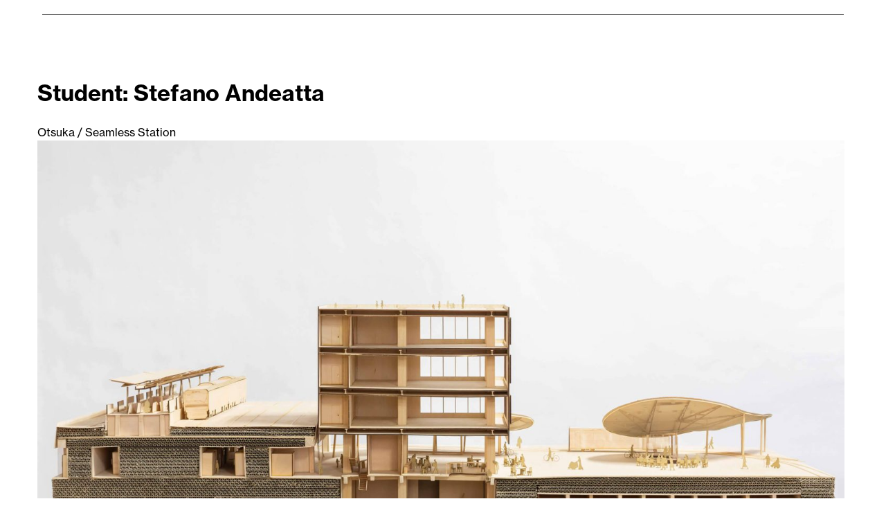

--- FILE ---
content_type: text/html; charset=UTF-8
request_url: https://www.behaviorology.jp/student/stefano-andeatta/
body_size: 7733
content:
<!doctype html>
<html lang="en-US">
<head>
	<meta charset="UTF-8">
	<meta name="viewport" content="width=device-width, initial-scale=1">
	<link rel="profile" href="https://gmpg.org/xfn/11">

	<title>Stefano Andeatta &#8211; Behaviorology.jp</title>
<meta name='robots' content='max-image-preview:large' />
<link rel='dns-prefetch' href='//s.w.org' />
<link rel="alternate" type="application/rss+xml" title="Behaviorology.jp &raquo; Feed" href="https://www.behaviorology.jp/feed/" />
<link rel="alternate" type="application/rss+xml" title="Behaviorology.jp &raquo; Comments Feed" href="https://www.behaviorology.jp/comments/feed/" />
<link rel="alternate" type="application/rss+xml" title="Behaviorology.jp &raquo; Stefano Andeatta Student Feed" href="https://www.behaviorology.jp/student/stefano-andeatta/feed/" />
<script>
window._wpemojiSettings = {"baseUrl":"https:\/\/s.w.org\/images\/core\/emoji\/13.1.0\/72x72\/","ext":".png","svgUrl":"https:\/\/s.w.org\/images\/core\/emoji\/13.1.0\/svg\/","svgExt":".svg","source":{"concatemoji":"https:\/\/www.behaviorology.jp\/wp-includes\/js\/wp-emoji-release.min.js?ver=5.9.12"}};
/*! This file is auto-generated */
!function(e,a,t){var n,r,o,i=a.createElement("canvas"),p=i.getContext&&i.getContext("2d");function s(e,t){var a=String.fromCharCode;p.clearRect(0,0,i.width,i.height),p.fillText(a.apply(this,e),0,0);e=i.toDataURL();return p.clearRect(0,0,i.width,i.height),p.fillText(a.apply(this,t),0,0),e===i.toDataURL()}function c(e){var t=a.createElement("script");t.src=e,t.defer=t.type="text/javascript",a.getElementsByTagName("head")[0].appendChild(t)}for(o=Array("flag","emoji"),t.supports={everything:!0,everythingExceptFlag:!0},r=0;r<o.length;r++)t.supports[o[r]]=function(e){if(!p||!p.fillText)return!1;switch(p.textBaseline="top",p.font="600 32px Arial",e){case"flag":return s([127987,65039,8205,9895,65039],[127987,65039,8203,9895,65039])?!1:!s([55356,56826,55356,56819],[55356,56826,8203,55356,56819])&&!s([55356,57332,56128,56423,56128,56418,56128,56421,56128,56430,56128,56423,56128,56447],[55356,57332,8203,56128,56423,8203,56128,56418,8203,56128,56421,8203,56128,56430,8203,56128,56423,8203,56128,56447]);case"emoji":return!s([10084,65039,8205,55357,56613],[10084,65039,8203,55357,56613])}return!1}(o[r]),t.supports.everything=t.supports.everything&&t.supports[o[r]],"flag"!==o[r]&&(t.supports.everythingExceptFlag=t.supports.everythingExceptFlag&&t.supports[o[r]]);t.supports.everythingExceptFlag=t.supports.everythingExceptFlag&&!t.supports.flag,t.DOMReady=!1,t.readyCallback=function(){t.DOMReady=!0},t.supports.everything||(n=function(){t.readyCallback()},a.addEventListener?(a.addEventListener("DOMContentLoaded",n,!1),e.addEventListener("load",n,!1)):(e.attachEvent("onload",n),a.attachEvent("onreadystatechange",function(){"complete"===a.readyState&&t.readyCallback()})),(n=t.source||{}).concatemoji?c(n.concatemoji):n.wpemoji&&n.twemoji&&(c(n.twemoji),c(n.wpemoji)))}(window,document,window._wpemojiSettings);
</script>
<style>
img.wp-smiley,
img.emoji {
	display: inline !important;
	border: none !important;
	box-shadow: none !important;
	height: 1em !important;
	width: 1em !important;
	margin: 0 0.07em !important;
	vertical-align: -0.1em !important;
	background: none !important;
	padding: 0 !important;
}
</style>
	<link rel='stylesheet' id='wp-block-library-css'  href='https://www.behaviorology.jp/wp-includes/css/dist/block-library/style.min.css?ver=5.9.12' media='all' />
<style id='global-styles-inline-css'>
body{--wp--preset--color--black: #000000;--wp--preset--color--cyan-bluish-gray: #abb8c3;--wp--preset--color--white: #ffffff;--wp--preset--color--pale-pink: #f78da7;--wp--preset--color--vivid-red: #cf2e2e;--wp--preset--color--luminous-vivid-orange: #ff6900;--wp--preset--color--luminous-vivid-amber: #fcb900;--wp--preset--color--light-green-cyan: #7bdcb5;--wp--preset--color--vivid-green-cyan: #00d084;--wp--preset--color--pale-cyan-blue: #8ed1fc;--wp--preset--color--vivid-cyan-blue: #0693e3;--wp--preset--color--vivid-purple: #9b51e0;--wp--preset--gradient--vivid-cyan-blue-to-vivid-purple: linear-gradient(135deg,rgba(6,147,227,1) 0%,rgb(155,81,224) 100%);--wp--preset--gradient--light-green-cyan-to-vivid-green-cyan: linear-gradient(135deg,rgb(122,220,180) 0%,rgb(0,208,130) 100%);--wp--preset--gradient--luminous-vivid-amber-to-luminous-vivid-orange: linear-gradient(135deg,rgba(252,185,0,1) 0%,rgba(255,105,0,1) 100%);--wp--preset--gradient--luminous-vivid-orange-to-vivid-red: linear-gradient(135deg,rgba(255,105,0,1) 0%,rgb(207,46,46) 100%);--wp--preset--gradient--very-light-gray-to-cyan-bluish-gray: linear-gradient(135deg,rgb(238,238,238) 0%,rgb(169,184,195) 100%);--wp--preset--gradient--cool-to-warm-spectrum: linear-gradient(135deg,rgb(74,234,220) 0%,rgb(151,120,209) 20%,rgb(207,42,186) 40%,rgb(238,44,130) 60%,rgb(251,105,98) 80%,rgb(254,248,76) 100%);--wp--preset--gradient--blush-light-purple: linear-gradient(135deg,rgb(255,206,236) 0%,rgb(152,150,240) 100%);--wp--preset--gradient--blush-bordeaux: linear-gradient(135deg,rgb(254,205,165) 0%,rgb(254,45,45) 50%,rgb(107,0,62) 100%);--wp--preset--gradient--luminous-dusk: linear-gradient(135deg,rgb(255,203,112) 0%,rgb(199,81,192) 50%,rgb(65,88,208) 100%);--wp--preset--gradient--pale-ocean: linear-gradient(135deg,rgb(255,245,203) 0%,rgb(182,227,212) 50%,rgb(51,167,181) 100%);--wp--preset--gradient--electric-grass: linear-gradient(135deg,rgb(202,248,128) 0%,rgb(113,206,126) 100%);--wp--preset--gradient--midnight: linear-gradient(135deg,rgb(2,3,129) 0%,rgb(40,116,252) 100%);--wp--preset--duotone--dark-grayscale: url('#wp-duotone-dark-grayscale');--wp--preset--duotone--grayscale: url('#wp-duotone-grayscale');--wp--preset--duotone--purple-yellow: url('#wp-duotone-purple-yellow');--wp--preset--duotone--blue-red: url('#wp-duotone-blue-red');--wp--preset--duotone--midnight: url('#wp-duotone-midnight');--wp--preset--duotone--magenta-yellow: url('#wp-duotone-magenta-yellow');--wp--preset--duotone--purple-green: url('#wp-duotone-purple-green');--wp--preset--duotone--blue-orange: url('#wp-duotone-blue-orange');--wp--preset--font-size--small: 13px;--wp--preset--font-size--medium: 20px;--wp--preset--font-size--large: 36px;--wp--preset--font-size--x-large: 42px;}.has-black-color{color: var(--wp--preset--color--black) !important;}.has-cyan-bluish-gray-color{color: var(--wp--preset--color--cyan-bluish-gray) !important;}.has-white-color{color: var(--wp--preset--color--white) !important;}.has-pale-pink-color{color: var(--wp--preset--color--pale-pink) !important;}.has-vivid-red-color{color: var(--wp--preset--color--vivid-red) !important;}.has-luminous-vivid-orange-color{color: var(--wp--preset--color--luminous-vivid-orange) !important;}.has-luminous-vivid-amber-color{color: var(--wp--preset--color--luminous-vivid-amber) !important;}.has-light-green-cyan-color{color: var(--wp--preset--color--light-green-cyan) !important;}.has-vivid-green-cyan-color{color: var(--wp--preset--color--vivid-green-cyan) !important;}.has-pale-cyan-blue-color{color: var(--wp--preset--color--pale-cyan-blue) !important;}.has-vivid-cyan-blue-color{color: var(--wp--preset--color--vivid-cyan-blue) !important;}.has-vivid-purple-color{color: var(--wp--preset--color--vivid-purple) !important;}.has-black-background-color{background-color: var(--wp--preset--color--black) !important;}.has-cyan-bluish-gray-background-color{background-color: var(--wp--preset--color--cyan-bluish-gray) !important;}.has-white-background-color{background-color: var(--wp--preset--color--white) !important;}.has-pale-pink-background-color{background-color: var(--wp--preset--color--pale-pink) !important;}.has-vivid-red-background-color{background-color: var(--wp--preset--color--vivid-red) !important;}.has-luminous-vivid-orange-background-color{background-color: var(--wp--preset--color--luminous-vivid-orange) !important;}.has-luminous-vivid-amber-background-color{background-color: var(--wp--preset--color--luminous-vivid-amber) !important;}.has-light-green-cyan-background-color{background-color: var(--wp--preset--color--light-green-cyan) !important;}.has-vivid-green-cyan-background-color{background-color: var(--wp--preset--color--vivid-green-cyan) !important;}.has-pale-cyan-blue-background-color{background-color: var(--wp--preset--color--pale-cyan-blue) !important;}.has-vivid-cyan-blue-background-color{background-color: var(--wp--preset--color--vivid-cyan-blue) !important;}.has-vivid-purple-background-color{background-color: var(--wp--preset--color--vivid-purple) !important;}.has-black-border-color{border-color: var(--wp--preset--color--black) !important;}.has-cyan-bluish-gray-border-color{border-color: var(--wp--preset--color--cyan-bluish-gray) !important;}.has-white-border-color{border-color: var(--wp--preset--color--white) !important;}.has-pale-pink-border-color{border-color: var(--wp--preset--color--pale-pink) !important;}.has-vivid-red-border-color{border-color: var(--wp--preset--color--vivid-red) !important;}.has-luminous-vivid-orange-border-color{border-color: var(--wp--preset--color--luminous-vivid-orange) !important;}.has-luminous-vivid-amber-border-color{border-color: var(--wp--preset--color--luminous-vivid-amber) !important;}.has-light-green-cyan-border-color{border-color: var(--wp--preset--color--light-green-cyan) !important;}.has-vivid-green-cyan-border-color{border-color: var(--wp--preset--color--vivid-green-cyan) !important;}.has-pale-cyan-blue-border-color{border-color: var(--wp--preset--color--pale-cyan-blue) !important;}.has-vivid-cyan-blue-border-color{border-color: var(--wp--preset--color--vivid-cyan-blue) !important;}.has-vivid-purple-border-color{border-color: var(--wp--preset--color--vivid-purple) !important;}.has-vivid-cyan-blue-to-vivid-purple-gradient-background{background: var(--wp--preset--gradient--vivid-cyan-blue-to-vivid-purple) !important;}.has-light-green-cyan-to-vivid-green-cyan-gradient-background{background: var(--wp--preset--gradient--light-green-cyan-to-vivid-green-cyan) !important;}.has-luminous-vivid-amber-to-luminous-vivid-orange-gradient-background{background: var(--wp--preset--gradient--luminous-vivid-amber-to-luminous-vivid-orange) !important;}.has-luminous-vivid-orange-to-vivid-red-gradient-background{background: var(--wp--preset--gradient--luminous-vivid-orange-to-vivid-red) !important;}.has-very-light-gray-to-cyan-bluish-gray-gradient-background{background: var(--wp--preset--gradient--very-light-gray-to-cyan-bluish-gray) !important;}.has-cool-to-warm-spectrum-gradient-background{background: var(--wp--preset--gradient--cool-to-warm-spectrum) !important;}.has-blush-light-purple-gradient-background{background: var(--wp--preset--gradient--blush-light-purple) !important;}.has-blush-bordeaux-gradient-background{background: var(--wp--preset--gradient--blush-bordeaux) !important;}.has-luminous-dusk-gradient-background{background: var(--wp--preset--gradient--luminous-dusk) !important;}.has-pale-ocean-gradient-background{background: var(--wp--preset--gradient--pale-ocean) !important;}.has-electric-grass-gradient-background{background: var(--wp--preset--gradient--electric-grass) !important;}.has-midnight-gradient-background{background: var(--wp--preset--gradient--midnight) !important;}.has-small-font-size{font-size: var(--wp--preset--font-size--small) !important;}.has-medium-font-size{font-size: var(--wp--preset--font-size--medium) !important;}.has-large-font-size{font-size: var(--wp--preset--font-size--large) !important;}.has-x-large-font-size{font-size: var(--wp--preset--font-size--x-large) !important;}
</style>
<link rel='stylesheet' id='lazysizes-css'  href='https://www.behaviorology.jp/wp-content/plugins/lazysizes/css/build/lazysizes.fadein.min.css?ver=5.2.2' media='all' />
<link rel='stylesheet' id='jquery-ui-css'  href='https://www.behaviorology.jp/wp-content/plugins/sf-advanced-search/inc/common/css/jquery-ui.css?ver=1.0.0' media='all' />
<link rel='stylesheet' id='behaviorology-style-css'  href='https://www.behaviorology.jp/wp-content/themes/behaviorology/style.css?ver=1.0.0' media='all' />
<script src='https://www.behaviorology.jp/wp-content/plugins/lazysizes/js/build/lazysizes.unveilhooks-aspectratio-nativeloading.min.js?ver=5.2.2' id='lazysizes-js'></script>
<script src='https://www.behaviorology.jp/wp-includes/js/jquery/jquery.min.js?ver=3.6.0' id='jquery-core-js'></script>
<script src='https://www.behaviorology.jp/wp-includes/js/jquery/jquery-migrate.min.js?ver=3.3.2' id='jquery-migrate-js'></script>
<link rel="https://api.w.org/" href="https://www.behaviorology.jp/wp-json/" /><link rel="alternate" type="application/json" href="https://www.behaviorology.jp/wp-json/wp/v2/student/357" /><link rel="EditURI" type="application/rsd+xml" title="RSD" href="https://www.behaviorology.jp/xmlrpc.php?rsd" />
<link rel="wlwmanifest" type="application/wlwmanifest+xml" href="https://www.behaviorology.jp/wp-includes/wlwmanifest.xml" /> 
<meta name="generator" content="WordPress 5.9.12" />
			<noscript><style>.lazyload { display: none !important; }</style></noscript>
		
		<!-- Google Tag Manager -->
		<script>
			(function(w,d,s,l,i){w[l]=w[l]||[];w[l].push({'gtm.start':
			new Date().getTime(),event:'gtm.js'});var f=d.getElementsByTagName(s)[0],
			j=d.createElement(s),dl=l!='dataLayer'?'&l='+l:'';j.async=true;j.src=
			'https://www.googletagmanager.com/gtm.js?id='+i+dl;f.parentNode.insertBefore(j,f);
			})(window,document,'script','dataLayer','GTM-NL2TTWV');
		</script>
		<!-- End Google Tag Manager -->
	<link rel="stylesheet" href="https://use.typekit.net/wlv6frg.css"><link rel="icon" href="https://www.behaviorology.jp/wp-content/uploads/2021/06/cropped-bh-icon-fav-32x32.png" sizes="32x32" />
<link rel="icon" href="https://www.behaviorology.jp/wp-content/uploads/2021/06/cropped-bh-icon-fav-192x192.png" sizes="192x192" />
<link rel="apple-touch-icon" href="https://www.behaviorology.jp/wp-content/uploads/2021/06/cropped-bh-icon-fav-180x180.png" />
<meta name="msapplication-TileImage" content="https://www.behaviorology.jp/wp-content/uploads/2021/06/cropped-bh-icon-fav-270x270.png" />
</head>

<body class="archive tax-student term-stefano-andeatta term-357 hfeed no-sidebar">
<svg xmlns="http://www.w3.org/2000/svg" viewBox="0 0 0 0" width="0" height="0" focusable="false" role="none" style="visibility: hidden; position: absolute; left: -9999px; overflow: hidden;" ><defs><filter id="wp-duotone-dark-grayscale"><feColorMatrix color-interpolation-filters="sRGB" type="matrix" values=" .299 .587 .114 0 0 .299 .587 .114 0 0 .299 .587 .114 0 0 .299 .587 .114 0 0 " /><feComponentTransfer color-interpolation-filters="sRGB" ><feFuncR type="table" tableValues="0 0.49803921568627" /><feFuncG type="table" tableValues="0 0.49803921568627" /><feFuncB type="table" tableValues="0 0.49803921568627" /><feFuncA type="table" tableValues="1 1" /></feComponentTransfer><feComposite in2="SourceGraphic" operator="in" /></filter></defs></svg><svg xmlns="http://www.w3.org/2000/svg" viewBox="0 0 0 0" width="0" height="0" focusable="false" role="none" style="visibility: hidden; position: absolute; left: -9999px; overflow: hidden;" ><defs><filter id="wp-duotone-grayscale"><feColorMatrix color-interpolation-filters="sRGB" type="matrix" values=" .299 .587 .114 0 0 .299 .587 .114 0 0 .299 .587 .114 0 0 .299 .587 .114 0 0 " /><feComponentTransfer color-interpolation-filters="sRGB" ><feFuncR type="table" tableValues="0 1" /><feFuncG type="table" tableValues="0 1" /><feFuncB type="table" tableValues="0 1" /><feFuncA type="table" tableValues="1 1" /></feComponentTransfer><feComposite in2="SourceGraphic" operator="in" /></filter></defs></svg><svg xmlns="http://www.w3.org/2000/svg" viewBox="0 0 0 0" width="0" height="0" focusable="false" role="none" style="visibility: hidden; position: absolute; left: -9999px; overflow: hidden;" ><defs><filter id="wp-duotone-purple-yellow"><feColorMatrix color-interpolation-filters="sRGB" type="matrix" values=" .299 .587 .114 0 0 .299 .587 .114 0 0 .299 .587 .114 0 0 .299 .587 .114 0 0 " /><feComponentTransfer color-interpolation-filters="sRGB" ><feFuncR type="table" tableValues="0.54901960784314 0.98823529411765" /><feFuncG type="table" tableValues="0 1" /><feFuncB type="table" tableValues="0.71764705882353 0.25490196078431" /><feFuncA type="table" tableValues="1 1" /></feComponentTransfer><feComposite in2="SourceGraphic" operator="in" /></filter></defs></svg><svg xmlns="http://www.w3.org/2000/svg" viewBox="0 0 0 0" width="0" height="0" focusable="false" role="none" style="visibility: hidden; position: absolute; left: -9999px; overflow: hidden;" ><defs><filter id="wp-duotone-blue-red"><feColorMatrix color-interpolation-filters="sRGB" type="matrix" values=" .299 .587 .114 0 0 .299 .587 .114 0 0 .299 .587 .114 0 0 .299 .587 .114 0 0 " /><feComponentTransfer color-interpolation-filters="sRGB" ><feFuncR type="table" tableValues="0 1" /><feFuncG type="table" tableValues="0 0.27843137254902" /><feFuncB type="table" tableValues="0.5921568627451 0.27843137254902" /><feFuncA type="table" tableValues="1 1" /></feComponentTransfer><feComposite in2="SourceGraphic" operator="in" /></filter></defs></svg><svg xmlns="http://www.w3.org/2000/svg" viewBox="0 0 0 0" width="0" height="0" focusable="false" role="none" style="visibility: hidden; position: absolute; left: -9999px; overflow: hidden;" ><defs><filter id="wp-duotone-midnight"><feColorMatrix color-interpolation-filters="sRGB" type="matrix" values=" .299 .587 .114 0 0 .299 .587 .114 0 0 .299 .587 .114 0 0 .299 .587 .114 0 0 " /><feComponentTransfer color-interpolation-filters="sRGB" ><feFuncR type="table" tableValues="0 0" /><feFuncG type="table" tableValues="0 0.64705882352941" /><feFuncB type="table" tableValues="0 1" /><feFuncA type="table" tableValues="1 1" /></feComponentTransfer><feComposite in2="SourceGraphic" operator="in" /></filter></defs></svg><svg xmlns="http://www.w3.org/2000/svg" viewBox="0 0 0 0" width="0" height="0" focusable="false" role="none" style="visibility: hidden; position: absolute; left: -9999px; overflow: hidden;" ><defs><filter id="wp-duotone-magenta-yellow"><feColorMatrix color-interpolation-filters="sRGB" type="matrix" values=" .299 .587 .114 0 0 .299 .587 .114 0 0 .299 .587 .114 0 0 .299 .587 .114 0 0 " /><feComponentTransfer color-interpolation-filters="sRGB" ><feFuncR type="table" tableValues="0.78039215686275 1" /><feFuncG type="table" tableValues="0 0.94901960784314" /><feFuncB type="table" tableValues="0.35294117647059 0.47058823529412" /><feFuncA type="table" tableValues="1 1" /></feComponentTransfer><feComposite in2="SourceGraphic" operator="in" /></filter></defs></svg><svg xmlns="http://www.w3.org/2000/svg" viewBox="0 0 0 0" width="0" height="0" focusable="false" role="none" style="visibility: hidden; position: absolute; left: -9999px; overflow: hidden;" ><defs><filter id="wp-duotone-purple-green"><feColorMatrix color-interpolation-filters="sRGB" type="matrix" values=" .299 .587 .114 0 0 .299 .587 .114 0 0 .299 .587 .114 0 0 .299 .587 .114 0 0 " /><feComponentTransfer color-interpolation-filters="sRGB" ><feFuncR type="table" tableValues="0.65098039215686 0.40392156862745" /><feFuncG type="table" tableValues="0 1" /><feFuncB type="table" tableValues="0.44705882352941 0.4" /><feFuncA type="table" tableValues="1 1" /></feComponentTransfer><feComposite in2="SourceGraphic" operator="in" /></filter></defs></svg><svg xmlns="http://www.w3.org/2000/svg" viewBox="0 0 0 0" width="0" height="0" focusable="false" role="none" style="visibility: hidden; position: absolute; left: -9999px; overflow: hidden;" ><defs><filter id="wp-duotone-blue-orange"><feColorMatrix color-interpolation-filters="sRGB" type="matrix" values=" .299 .587 .114 0 0 .299 .587 .114 0 0 .299 .587 .114 0 0 .299 .587 .114 0 0 " /><feComponentTransfer color-interpolation-filters="sRGB" ><feFuncR type="table" tableValues="0.098039215686275 1" /><feFuncG type="table" tableValues="0 0.66274509803922" /><feFuncB type="table" tableValues="0.84705882352941 0.41960784313725" /><feFuncA type="table" tableValues="1 1" /></feComponentTransfer><feComposite in2="SourceGraphic" operator="in" /></filter></defs></svg><div id="page" class="site">
	<a class="skip-link screen-reader-text" href="#primary">Skip to content</a>

	<header id="masthead" class="site-header">
		<div class="site-branding">
							<p class="site-title"><a href="https://www.behaviorology.jp/" rel="home">Behaviorology.jp</a></p>
						</div><!-- .site-branding -->

		<nav id="site-navigation" class="main-navigation">
			<button class="menu-toggle" aria-controls="primary-menu" aria-expanded="false">Primary Menu</button>
			<div class="menu-main-menu-container"><ul id="primary-menu" class="menu"><li id="menu-item-53" class="menu-item menu-item-type-post_type menu-item-object-page menu-item-53"><a href="https://www.behaviorology.jp/laboratory/" data-target="{&quot;term_id&quot;:&quot;&quot;,&quot;name&quot;:&quot;Laboratory&quot;,&quot;post_id&quot;:48,&quot;type&quot;:&quot;page&quot;}">Laboratory</a></li>
<li id="menu-item-52" class="menu-item menu-item-type-post_type menu-item-object-page menu-item-52"><a href="https://www.behaviorology.jp/?page_id=50" data-target="{&quot;term_id&quot;:&quot;&quot;,&quot;name&quot;:&quot;Design Studio&quot;,&quot;post_id&quot;:50,&quot;type&quot;:&quot;page&quot;}">Design Studio</a></li>
<li id="menu-item-12" class="menu-item menu-item-type-custom menu-item-object-custom menu-item-12"><a href="#" data-target="{&quot;term_id&quot;:&quot;&quot;,&quot;name&quot;:&quot;Search&quot;,&quot;post_id&quot;:0,&quot;type&quot;:&quot;page&quot;}">Search</a></li>
</ul></div>		</nav><!-- #site-navigation -->
	</header><!-- #masthead -->

	<main id="primary" class="site-main">

		
			<header class="page-header">
				<h1 class="page-title">Student: <span>Stefano Andeatta</span></h1>			</header><!-- .page-header -->

					<div class="studio-container">
			<ul class="menu-container">
				<li class="menu-item"><a class="link-class" href="#" data-target="{&quot;term_id&quot;:0,&quot;name&quot;:&quot;All&quot;,&quot;post_id&quot;:&quot;&quot;}">All</a></li><li class="menu-item"><a class="link-class" href="#" data-target="{&quot;term_id&quot;:143,&quot;name&quot;:&quot;2012_Bike Town Tokyo&quot;,&quot;post_id&quot;:&quot;&quot;}">2012_Bike Town Tokyo</a></li><li class="menu-item"><a class="link-class" href="#" data-target="{&quot;term_id&quot;:74,&quot;name&quot;:&quot;2013_Without Venturi&quot;,&quot;post_id&quot;:&quot;&quot;}">2013_Without Venturi</a></li><li class="menu-item"><a class="link-class" href="#" data-target="{&quot;term_id&quot;:73,&quot;name&quot;:&quot;2014_Tokyo Pallazzo&quot;,&quot;post_id&quot;:&quot;&quot;}">2014_Tokyo Pallazzo</a></li><li class="menu-item"><a class="link-class" href="#" data-target="{&quot;term_id&quot;:266,&quot;name&quot;:&quot;2015_Architecture for Biodiversity&quot;,&quot;post_id&quot;:&quot;&quot;}">2015_Architecture for Biodiversity</a></li><li class="menu-item"><a class="link-class" href="#" data-target="{&quot;term_id&quot;:70,&quot;name&quot;:&quot;2016_Constructing Tokyo Commons&quot;,&quot;post_id&quot;:&quot;&quot;}">2016_Constructing Tokyo Commons</a></li><li class="menu-item"><a class="link-class" href="#" data-target="{&quot;term_id&quot;:69,&quot;name&quot;:&quot;2017_Slowgraming Tokyo&quot;,&quot;post_id&quot;:&quot;&quot;}">2017_Slowgraming Tokyo</a></li><li class="menu-item"><a class="link-class" href="#" data-target="{&quot;term_id&quot;:55,&quot;name&quot;:&quot;2018_Yamanote-line Lab&quot;,&quot;post_id&quot;:&quot;&quot;}">2018_Yamanote-line Lab</a></li><li class="menu-item"><a class="link-class" href="#" data-target="{&quot;term_id&quot;:446,&quot;name&quot;:&quot;2019_Thing of Modernity&quot;,&quot;post_id&quot;:&quot;&quot;}">2019_Thing of Modernity</a></li><li class="menu-item"><a class="link-class" href="#" data-target="{&quot;term_id&quot;:68,&quot;name&quot;:&quot;2019_Variete \/ Architecture \/ Desire&quot;,&quot;post_id&quot;:&quot;&quot;}">2019_Variete / Architecture / Desire</a></li><li class="menu-item"><a class="link-class" href="#" data-target="{&quot;term_id&quot;:63,&quot;name&quot;:&quot;2020_Non-Binary City&quot;,&quot;post_id&quot;:&quot;&quot;}">2020_Non-Binary City</a></li><li class="menu-item"><a class="link-class" href="#" data-target="{&quot;term_id&quot;:369,&quot;name&quot;:&quot;2020_Ochestrating Unpredictablity in Tokyo&quot;,&quot;post_id&quot;:&quot;&quot;}">2020_Ochestrating Unpredictablity in Tokyo</a></li><li class="menu-item"><a class="link-class" href="#" data-target="{&quot;term_id&quot;:236,&quot;name&quot;:&quot;2021_Ugly Architecture?&quot;,&quot;post_id&quot;:&quot;&quot;}">2021_Ugly Architecture?</a></li><li class="menu-item"><a class="link-class" href="#" data-target="{&quot;term_id&quot;:418,&quot;name&quot;:&quot;2022_Miss Behavior&quot;,&quot;post_id&quot;:&quot;&quot;}">2022_Miss Behavior</a></li><li class="menu-item"><a class="link-class" href="#" data-target="{&quot;term_id&quot;:447,&quot;name&quot;:&quot;2023_Sing a Song&quot;,&quot;post_id&quot;:&quot;&quot;}">2023_Sing a Song</a></li><li class="menu-item"><a class="link-class" href="#" data-target="{&quot;term_id&quot;:467,&quot;name&quot;:&quot;2024_The power of drawing&quot;,&quot;post_id&quot;:&quot;&quot;}">2024_The power of drawing</a></li><li class="menu-item"><a class="link-class" href="#" data-target="{&quot;term_id&quot;:10,&quot;name&quot;:&quot;Thing of Modernity \u2013 Mapping the Micro-geography of Everyday Environments&quot;,&quot;post_id&quot;:&quot;&quot;}">Thing of Modernity – Mapping the Micro-geography of Everyday Environments</a></li>			</ul><!-- End .menu-container -->	
		</div><!-- End .studio-container -->
		<div id="content-container" class="sf-search-result-container">
		
<article id="post-1148" class="post-1148 student_project type-student_project status-publish has-post-thumbnail hentry class_category-yamanote-line-lab teacher-sheila-kennedy student-asuyuki-shimada student-daiki-chiba student-stefano-andeatta">
	<header class="entry-header">
		<h2 class="entry-title"><a href="https://www.behaviorology.jp/student_project/otsuka-seamless-station/" rel="bookmark">Otsuka / Seamless Station</a></h2>	</header><!-- .entry-header -->

	
			<a class="post-thumbnail" href="https://www.behaviorology.jp/student_project/otsuka-seamless-station/" aria-hidden="true" tabindex="-1">
				<img data-aspectratio="2500/1667" width="2500" height="1667" data-aspectratio="2500/1667" src="[data-uri]" data-src="https://www.behaviorology.jp/wp-content/uploads/2022/09/2018_Sheila-Kennedy_6_4-1.jpg" class="attachment-post-thumbnail size-post-thumbnail wp-post-image lazyload" alt="Otsuka / Seamless Station" data-srcset="https://www.behaviorology.jp/wp-content/uploads/2022/09/2018_Sheila-Kennedy_6_4-1.jpg 2500w, https://www.behaviorology.jp/wp-content/uploads/2022/09/2018_Sheila-Kennedy_6_4-1-300x200.jpg 300w, https://www.behaviorology.jp/wp-content/uploads/2022/09/2018_Sheila-Kennedy_6_4-1-1024x683.jpg 1024w, https://www.behaviorology.jp/wp-content/uploads/2022/09/2018_Sheila-Kennedy_6_4-1-768x512.jpg 768w, https://www.behaviorology.jp/wp-content/uploads/2022/09/2018_Sheila-Kennedy_6_4-1-1536x1024.jpg 1536w, https://www.behaviorology.jp/wp-content/uploads/2022/09/2018_Sheila-Kennedy_6_4-1-2048x1366.jpg 2048w" sizes="(max-width: 2500px) 100vw, 2500px" /><noscript><img width="2500" height="1667" data-aspectratio="2500/1667" src="[data-uri]" data-src="https://www.behaviorology.jp/wp-content/uploads/2022/09/2018_Sheila-Kennedy_6_4-1.jpg" class="attachment-post-thumbnail size-post-thumbnail wp-post-image lazyload" alt="Otsuka / Seamless Station" data-srcset="https://www.behaviorology.jp/wp-content/uploads/2022/09/2018_Sheila-Kennedy_6_4-1.jpg 2500w, https://www.behaviorology.jp/wp-content/uploads/2022/09/2018_Sheila-Kennedy_6_4-1-300x200.jpg 300w, https://www.behaviorology.jp/wp-content/uploads/2022/09/2018_Sheila-Kennedy_6_4-1-1024x683.jpg 1024w, https://www.behaviorology.jp/wp-content/uploads/2022/09/2018_Sheila-Kennedy_6_4-1-768x512.jpg 768w, https://www.behaviorology.jp/wp-content/uploads/2022/09/2018_Sheila-Kennedy_6_4-1-1536x1024.jpg 1536w, https://www.behaviorology.jp/wp-content/uploads/2022/09/2018_Sheila-Kennedy_6_4-1-2048x1366.jpg 2048w" sizes="(max-width: 2500px) 100vw, 2500px" /></noscript>			</a>

			
	<div class="entry-content">
		
<p>It is said that the world electricity demand will increase around 80% by the year of 2040. The question arises whether our society can continue being only the consumers of energy as it is now. Energy is unevenly distributed in our surrounding. If the station can turn into a device that can convert the kinetic energy of the daily user into electrical energy, what kind of station would it look like? Otsuka station is the only transit station of Yamanote line to the Toden Arakawa line. A wide and convenient South Exit Plaza, together with the trains, taxi and bus stops installed at the north exit, a bicycle parking lot in the basement and the option of walking, in total there aresixoptionsofmobilityinthistransitstation.Duetothisabundanceofpotentialinthe types of mobility along with the exploration of the “seamless mobility” concept, the station is suitable to conduct the experiment of the diversity in exchanging energy. First, to smoothen the transit process physically, existing landings and stops were connected with the shortest distance. A staircase was created to connect the closest edge of Yamanote line platform with the Toden platform. The embankment next to the Toden platform was expanded to make the bus stop for the south exit and the taxi stop at the north entrance close to each other. The design also proposes to eliminate the fences and steps of South Exit Plaza, set back the façade wall line of the station building and expand the semi-outdoor space. Assuming that the ticket gate will be gateless, this intervention will create a continuous square where people can freely walk around. Next, this physical transfer space was overlapped with an energy conversion device. By embedding the piezoelectric panels along the flow line of people approaching the Yamanote line, the panel will change the movement of people coming by foot to electricity. Electric bicycles capable of generating electricity are introduced to harness the movement of people by bicycle to produce more energy. Even the bikes inside the gym inside the station building are used to generate electricity. Solar panels are placed on the canopy roof of the entrance of the underground bicycle parking space to turn sunlight into electricity. The collected electricity is stored in a large batteries prepared when excavating the embankment. The signage is distributed in a way that makes the energy transformation visible by placing it where people can see it. The amount of electricity generated during each person’s daily life changes and differs. What if the electricity can turn into money as well? The day where amount of exercise to maintain one’s health could determine one’s journey with the Yamanote line should not be too far.</p>
	</div><!-- .entry-content -->

	<footer class="entry-footer">
			</footer><!-- .entry-footer -->
</article><!-- #post-1148 -->
		</div><!-- #content-container -->	
		
	</main><!-- #main -->


	<footer id="colophon" class="site-footer">
		<div class="site-info">
			<a href="https://wordpress.org/">
				Proudly powered by WordPress			</a>
			<span class="sep"> | </span>
				Theme: behaviorology by <a href="http://www.sebastianfehr.com">Sebastian Fehr</a>.		</div><!-- .site-info -->
	</footer><!-- #colophon -->
</div><!-- #page -->

<script src='https://www.behaviorology.jp/wp-includes/js/jquery/ui/core.min.js?ver=1.13.1' id='jquery-ui-core-js'></script>
<script src='https://www.behaviorology.jp/wp-includes/js/jquery/ui/menu.min.js?ver=1.13.1' id='jquery-ui-menu-js'></script>
<script src='https://www.behaviorology.jp/wp-includes/js/dist/vendor/regenerator-runtime.min.js?ver=0.13.9' id='regenerator-runtime-js'></script>
<script src='https://www.behaviorology.jp/wp-includes/js/dist/vendor/wp-polyfill.min.js?ver=3.15.0' id='wp-polyfill-js'></script>
<script src='https://www.behaviorology.jp/wp-includes/js/dist/dom-ready.min.js?ver=ecda74de0221e1c2ce5c57cbb5af09d5' id='wp-dom-ready-js'></script>
<script src='https://www.behaviorology.jp/wp-includes/js/dist/hooks.min.js?ver=1e58c8c5a32b2e97491080c5b10dc71c' id='wp-hooks-js'></script>
<script src='https://www.behaviorology.jp/wp-includes/js/dist/i18n.min.js?ver=30fcecb428a0e8383d3776bcdd3a7834' id='wp-i18n-js'></script>
<script id='wp-i18n-js-after'>
wp.i18n.setLocaleData( { 'text direction\u0004ltr': [ 'ltr' ] } );
</script>
<script id='wp-a11y-js-translations'>
( function( domain, translations ) {
	var localeData = translations.locale_data[ domain ] || translations.locale_data.messages;
	localeData[""].domain = domain;
	wp.i18n.setLocaleData( localeData, domain );
} )( "default", { "locale_data": { "messages": { "": {} } } } );
</script>
<script src='https://www.behaviorology.jp/wp-includes/js/dist/a11y.min.js?ver=68e470cf840f69530e9db3be229ad4b6' id='wp-a11y-js'></script>
<script id='jquery-ui-autocomplete-js-extra'>
var uiAutocompleteL10n = {"noResults":"No results found.","oneResult":"1 result found. Use up and down arrow keys to navigate.","manyResults":"%d results found. Use up and down arrow keys to navigate.","itemSelected":"Item selected."};
</script>
<script src='https://www.behaviorology.jp/wp-includes/js/jquery/ui/autocomplete.min.js?ver=1.13.1' id='jquery-ui-autocomplete-js'></script>
<script id='nds_advanced_search-js-extra'>
var params = {"ajaxurl":"https:\/\/www.behaviorology.jp\/wp-admin\/admin-ajax.php","cached_posts_data":[]};
</script>
<script src='https://www.behaviorology.jp/wp-content/plugins/sf-advanced-search/inc/common/js/sf-advanced-search.js?ver=1.0.0' id='nds_advanced_search-js'></script>
<script src='https://www.behaviorology.jp/wp-content/themes/behaviorology/js/navigation.js?ver=1.0.0' id='behaviorology-navigation-js'></script>
<script src='https://www.behaviorology.jp/wp-content/themes/behaviorology/js/skip-link-focus-fix.js?ver=1.0.0' id='behaviorology-skip-link-focus-fix-js'></script>
<script src='https://www.behaviorology.jp/wp-content/themes/behaviorology/js/bhv-ui-interaction.js?ver=1.0.0' id='behaviorology-ui-interaction-js'></script>
<script src='https://www.behaviorology.jp/wp-content/themes/behaviorology/js/tinysort.min.js?ver=1.0.0' id='tinysort-js-js'></script>
<script id='behaviorology-ajax-loader-js-extra'>
var sf_ajax_loader_params = {"ajaxurl":"https:\/\/www.behaviorology.jp\/wp-admin\/admin-ajax.php","contentContainer":"#content-container","nonce":"f50ca47bc1"};
</script>
<script src='https://www.behaviorology.jp/wp-content/themes/behaviorology/js/bhv-ajax-loader.js?ver=1.0.0' id='behaviorology-ajax-loader-js'></script>

</body>
</html>


--- FILE ---
content_type: text/css
request_url: https://www.behaviorology.jp/wp-content/themes/behaviorology/style.css?ver=1.0.0
body_size: 7797
content:
/*!
Theme Name: behaviorology
Theme URI: http://underscores.me/
Author: Sebastian Fehr
Author URI: http://www.sebastianfehr.com
Description: Description
Version: 1.0.0
License: GNU General Public License v2 or later
License URI: LICENSE
Text Domain: behaviorology
Tags: custom-background, custom-logo, custom-menu, featured-images, threaded-comments, translation-ready

This theme, like WordPress, is licensed under the GPL.
Use it to make something cool, have fun, and share what you've learned.

behaviorology is based on Underscores https://underscores.me/, (C) 2012-2020 Automattic, Inc.
Underscores is distributed under the terms of the GNU GPL v2 or later.

Normalizing styles have been helped along thanks to the fine work of
Nicolas Gallagher and Jonathan Neal https://necolas.github.io/normalize.css/
*/

/*--------------------------------------------------------------
>>> TABLE OF CONTENTS:
----------------------------------------------------------------
# Normalize
# Typography
# Elements
# Forms
# Navigation
	## Links
	## Menus
# Accessibility
# Alignments
# Widgets
# Content
	## Posts and pages
	## Comments
# Infinite scroll
# Media
	## Captions
	## Galleries
--------------------------------------------------------------*/

/*--------------------------------------------------------------
# Normalize
--------------------------------------------------------------*/

/*! normalize.css v8.0.0 | MIT License | github.com/necolas/normalize.css */

/* Document
	 ========================================================================== */

/**
 * 1. Correct the line height in all browsers.
 * 2. Prevent adjustments of font size after orientation changes in iOS.
 */
html {
	line-height: 1.15;
	-webkit-text-size-adjust: 100%;
}

/* Sections
	 ========================================================================== */

/**
 * Remove the margin in all browsers.
 */
body {
	margin: 0;
}

/**
 * Correct the font size and margin on `h1` elements within `section` and
 * `article` contexts in Chrome, Firefox, and Safari.
 */
h1 {
	font-size: 2em;
	margin: 0.67em 0;
}

/* Grouping content
	 ========================================================================== */

/**
 * 1. Add the correct box sizing in Firefox.
 * 2. Show the overflow in Edge and IE.
 */
hr {
	box-sizing: content-box;
	height: 0;
	overflow: visible;
}

/**
 * 1. Correct the inheritance and scaling of font size in all browsers.
 * 2. Correct the odd `em` font sizing in all browsers.
 */
pre {
	font-family: monospace, monospace;
	font-size: 1em;
}

/* Text-level semantics
	 ========================================================================== */

/**
 * Remove the gray background on active links in IE 10.
 */
a {
	background-color: transparent;
}

/**
 * 1. Remove the bottom border in Chrome 57-
 * 2. Add the correct text decoration in Chrome, Edge, IE, Opera, and Safari.
 */
abbr[title] {
	border-bottom: none;
	text-decoration: underline;
	text-decoration: underline dotted;
}

/**
 * Add the correct font weight in Chrome, Edge, and Safari.
 */
b,
strong {
	font-weight: bolder;
}

/**
 * 1. Correct the inheritance and scaling of font size in all browsers.
 * 2. Correct the odd `em` font sizing in all browsers.
 */
code,
kbd,
samp {
	font-family: monospace, monospace;
	font-size: 1em;
}

/**
 * Add the correct font size in all browsers.
 */
small {
	font-size: 80%;
}

/**
 * Prevent `sub` and `sup` elements from affecting the line height in
 * all browsers.
 */
sub,
sup {
	font-size: 75%;
	line-height: 0;
	position: relative;
	vertical-align: baseline;
}

sub {
	bottom: -0.25em;
}

sup {
	top: -0.5em;
}

/* Embedded content
	 ========================================================================== */

/**
 * Remove the border on images inside links in IE 10.
 */
img {
	border-style: none;
}

/* Forms
	 ========================================================================== */

/**
 * 1. Change the font styles in all browsers.
 * 2. Remove the margin in Firefox and Safari.
 */
button,
input,
optgroup,
select,
textarea {
	font-family: inherit;
	font-size: 100%;
	line-height: 1.15;
	margin: 0;
}

/**
 * Show the overflow in IE.
 * 1. Show the overflow in Edge.
 */
button,
input {
	overflow: visible;
}

/**
 * Remove the inheritance of text transform in Edge, Firefox, and IE.
 * 1. Remove the inheritance of text transform in Firefox.
 */
button,
select {
	text-transform: none;
}

/**
 * Correct the inability to style clickable types in iOS and Safari.
 */
button,
[type="button"],
[type="reset"],
[type="submit"] {
	-webkit-appearance: button;
}

/**
 * Remove the inner border and padding in Firefox.
 */
button::-moz-focus-inner,
[type="button"]::-moz-focus-inner,
[type="reset"]::-moz-focus-inner,
[type="submit"]::-moz-focus-inner {
	border-style: none;
	padding: 0;
}

/**
 * Restore the focus styles unset by the previous rule.
 */
button:-moz-focusring,
[type="button"]:-moz-focusring,
[type="reset"]:-moz-focusring,
[type="submit"]:-moz-focusring {
	outline: 1px dotted ButtonText;
}

/**
 * Correct the padding in Firefox.
 */
fieldset {
	padding: 0.35em 0.75em 0.625em;
}

/**
 * 1. Correct the text wrapping in Edge and IE.
 * 2. Correct the color inheritance from `fieldset` elements in IE.
 * 3. Remove the padding so developers are not caught out when they zero out
 *		`fieldset` elements in all browsers.
 */
legend {
	box-sizing: border-box;
	color: inherit;
	display: table;
	max-width: 100%;
	padding: 0;
	white-space: normal;
}

/**
 * Add the correct vertical alignment in Chrome, Firefox, and Opera.
 */
progress {
	vertical-align: baseline;
}

/**
 * Remove the default vertical scrollbar in IE 10+.
 */
textarea {
	overflow: auto;
}

/**
 * 1. Add the correct box sizing in IE 10.
 * 2. Remove the padding in IE 10.
 */
[type="checkbox"],
[type="radio"] {
	box-sizing: border-box;
	padding: 0;
}

/**
 * Correct the cursor style of increment and decrement buttons in Chrome.
 */
[type="number"]::-webkit-inner-spin-button,
[type="number"]::-webkit-outer-spin-button {
	height: auto;
}

/**
 * 1. Correct the odd appearance in Chrome and Safari.
 * 2. Correct the outline style in Safari.
 */
[type="search"] {
	-webkit-appearance: textfield;
	outline-offset: -2px;
}

/**
 * Remove the inner padding in Chrome and Safari on macOS.
 */
[type="search"]::-webkit-search-decoration {
	-webkit-appearance: none;
}

/**
 * 1. Correct the inability to style clickable types in iOS and Safari.
 * 2. Change font properties to `inherit` in Safari.
 */
::-webkit-file-upload-button {
	-webkit-appearance: button;
	font: inherit;
}

/* Interactive
	 ========================================================================== */

/*
 * Add the correct display in Edge, IE 10+, and Firefox.
 */
details {
	display: block;
}

/*
 * Add the correct display in all browsers.
 */
summary {
	display: list-item;
}

/* Misc
	 ========================================================================== */

/**
 * Add the correct display in IE 10+.
 */
template {
	display: none;
}

/**
 * Add the correct display in IE 10.
 */
[hidden] {
	display: none;
}

/*--------------------------------------------------------------
# Typography
--------------------------------------------------------------*/
body,
button,
input,
select,
optgroup,
textarea {
	color: #404040;
	font-family: sans-serif;
	font-size: 16px;
	font-size: 1rem;
	line-height: 1.5;
}

h1,
h2,
h3,
h4,
h5,
h6 {
	clear: both;
}

p {
	margin-bottom: 1.5em;
}

dfn,
cite,
em,
i {
	font-style: italic;
}

blockquote {
	margin: 0 1.5em;
}

address {
	margin: 0 0 1.5em;
}

pre {
	background: #eee;
	font-family: "Courier 10 Pitch", courier, monospace;
	font-size: 15px;
	font-size: 0.9375rem;
	line-height: 1.6;
	margin-bottom: 1.6em;
	max-width: 100%;
	overflow: auto;
	padding: 1.6em;
}

code,
kbd,
tt,
var {
	font-family: monaco, consolas, "Andale Mono", "DejaVu Sans Mono", monospace;
	font-size: 15px;
	font-size: 0.9375rem;
}

abbr,
acronym {
	border-bottom: 1px dotted #666;
	cursor: help;
}

mark,
ins {
	background: #fff9c0;
	text-decoration: none;
}

big {
	font-size: 125%;
}

/*--------------------------------------------------------------
# Elements
--------------------------------------------------------------*/

/* Inherit box-sizing to more easily change it's value on a component level.
@link http://css-tricks.com/inheriting-box-sizing-probably-slightly-better-best-practice/ */
*,
*::before,
*::after {
	box-sizing: inherit;
}

html {
	box-sizing: border-box;
}

body {
	background: #fff;
}

hr {
	background-color: #ccc;
	border: 0;
	height: 1px;
	margin-bottom: 1.5em;
}

ul,
ol {
	margin: 0 0 1.5em 3em;
}

ul {
	list-style: disc;
}

ol {
	list-style: decimal;
}

li > ul,
li > ol {
	margin-bottom: 0;
	margin-left: 1.5em;
}

dt {
	font-weight: 700;
}

dd {
	margin: 0 1.5em 1.5em;
}

img {
	height: auto;
	max-width: 100%;
}

figure {
	margin: 1em 0;
}

table {
	margin: 0 0 1.5em;
	width: 100%;
}

/*--------------------------------------------------------------
# Forms
--------------------------------------------------------------*/
button,
input[type="button"],
input[type="reset"],
input[type="submit"] {
	border: 1px solid;
	border-color: #ccc #ccc #bbb;
	border-radius: 3px;
	background: #e6e6e6;
	color: rgba(0, 0, 0, 0.8);
	font-size: 12px;
	font-size: 0.75rem;
	line-height: 1;
	padding: 0.6em 1em 0.4em;
}

button:hover,
input[type="button"]:hover,
input[type="reset"]:hover,
input[type="submit"]:hover {
	border-color: #ccc #bbb #aaa;
}

button:active,
button:focus,
input[type="button"]:active,
input[type="button"]:focus,
input[type="reset"]:active,
input[type="reset"]:focus,
input[type="submit"]:active,
input[type="submit"]:focus {
	border-color: #aaa #bbb #bbb;
}

input[type="text"],
input[type="email"],
input[type="url"],
input[type="password"],
input[type="search"],
input[type="number"],
input[type="tel"],
input[type="range"],
input[type="date"],
input[type="month"],
input[type="week"],
input[type="time"],
input[type="datetime"],
input[type="datetime-local"],
input[type="color"],
textarea {
	color: #666;
	border: 1px solid #ccc;
	border-radius: 3px;
	padding: 3px;
}

input[type="text"]:focus,
input[type="email"]:focus,
input[type="url"]:focus,
input[type="password"]:focus,
input[type="search"]:focus,
input[type="number"]:focus,
input[type="tel"]:focus,
input[type="range"]:focus,
input[type="date"]:focus,
input[type="month"]:focus,
input[type="week"]:focus,
input[type="time"]:focus,
input[type="datetime"]:focus,
input[type="datetime-local"]:focus,
input[type="color"]:focus,
textarea:focus {
	color: #111;
}

select {
	border: 1px solid #ccc;
}

textarea {
	width: 100%;
}

/*--------------------------------------------------------------
# Navigation
--------------------------------------------------------------*/

/*--------------------------------------------------------------
## Links
--------------------------------------------------------------*/
a {
	color: #4169e1;
}

a:visited {
	color: #800080;
}

a:hover,
a:focus,
a:active {
	color: #191970;
}

a:focus {
	outline: thin dotted;
}

a:hover,
a:active {
	outline: 0;
}

/*--------------------------------------------------------------
## Menus
--------------------------------------------------------------*/
.main-navigation {
	display: block;
	width: 100%;
	height: 100%;
}

.main-navigation ul {
	display: none;
	list-style: none;
	margin: 0;
	padding-left: 0;
}

.main-navigation ul ul {
	box-shadow: 0 3px 3px rgba(0, 0, 0, 0.2);
	float: left;
	position: absolute;
	top: 100%;
	left: -999em;
	z-index: 99999;
}

.main-navigation ul ul ul {
	left: -999em;
	top: 0;
}

.main-navigation ul ul li:hover > ul,
.main-navigation ul ul li.focus > ul {
	display: block;
	left: auto;
}

.main-navigation ul ul a {
	width: 200px;
}

.main-navigation ul li:hover > ul,
.main-navigation ul li.focus > ul {
	left: auto;
}

.main-navigation li {
	position: relative;
}

.main-navigation a {
	display: block;
	text-decoration: none;
}

/* Small menu. */
.menu-toggle,
.main-navigation.toggled ul {
	display: block;
}

@media screen and (min-width: 37.5em) {

	.menu-toggle {
		display: none;
	}

	.main-navigation ul {
		display: flex;
	}
}

.site-main .comment-navigation,
.site-main
.posts-navigation,
.site-main
.post-navigation {
	margin: 0 0 1.5em;
}

.comment-navigation .nav-links,
.posts-navigation .nav-links,
.post-navigation .nav-links {
	display: flex;
}

.comment-navigation .nav-previous,
.posts-navigation .nav-previous,
.post-navigation .nav-previous {
	flex: 1 0 50%;
}

.comment-navigation .nav-next,
.posts-navigation .nav-next,
.post-navigation .nav-next {
	text-align: end;
	flex: 1 0 50%;
}

/*--------------------------------------------------------------
# Accessibility
--------------------------------------------------------------*/

/* Text meant only for screen readers. */
.screen-reader-text {
	border: 0;
	clip: rect(1px, 1px, 1px, 1px);
	clip-path: inset(50%);
	height: 1px;
	margin: -1px;
	overflow: hidden;
	padding: 0;
	position: absolute !important;
	width: 1px;
	word-wrap: normal !important;
}

.screen-reader-text:focus {
	background-color: #f1f1f1;
	border-radius: 3px;
	box-shadow: 0 0 2px 2px rgba(0, 0, 0, 0.6);
	clip: auto !important;
	clip-path: none;
	color: #21759b;
	display: block;
	font-size: 14px;
	font-size: 0.875rem;
	font-weight: 700;
	height: auto;
	left: 5px;
	line-height: normal;
	padding: 15px 23px 14px;
	text-decoration: none;
	top: 5px;
	width: auto;
	z-index: 100000;
}

/* Do not show the outline on the skip link target. */
#primary[tabindex="-1"]:focus {
	outline: 0;
}

/*--------------------------------------------------------------
# Alignments
--------------------------------------------------------------*/
.alignleft {
	display: inline;
	float: left;
	margin-right: 1.5em;
	margin-bottom: 1.5em;
}

.alignright {
	display: inline;
	float: right;
	margin-left: 1.5em;
	margin-bottom: 1.5em;
}

.aligncenter {
	clear: both;
	display: block;
	margin-left: auto;
	margin-right: auto;
	margin-bottom: 1.5em;
}

/*--------------------------------------------------------------
# Widgets
--------------------------------------------------------------*/
.widget {
	margin: 0 0 1.5em;
}

.widget select {
	max-width: 100%;
}

/*--------------------------------------------------------------
# Content
--------------------------------------------------------------*/

/*--------------------------------------------------------------
## Posts and pages
--------------------------------------------------------------*/
.sticky {
	display: block;
}

.post,
.page {
	margin: 0 0 1.5em;
}

.updated:not(.published) {
	display: none;
}

.page-content,
.entry-content,
.entry-summary {
	margin: 1.5em 0 0;
}

.page-links {
	clear: both;
	margin: 0 0 1.5em;
}

/*--------------------------------------------------------------
## Comments
--------------------------------------------------------------*/
.comment-content a {
	word-wrap: break-word;
}

.bypostauthor {
	display: block;
}

/*--------------------------------------------------------------
# Infinite scroll
--------------------------------------------------------------*/

/* Hide the Posts Navigation and the Footer when Infinite Scroll is in use. */
.infinite-scroll .posts-navigation,
.infinite-scroll.neverending .site-footer {
	display: none;
}

/* Re-display the Theme Footer when Infinite Scroll has reached its end. */
.infinity-end.neverending .site-footer {
	display: block;
}

/*--------------------------------------------------------------
# Media
--------------------------------------------------------------*/
.page-content .wp-smiley,
.entry-content .wp-smiley,
.comment-content .wp-smiley {
	border: none;
	margin-bottom: 0;
	margin-top: 0;
	padding: 0;
}

/* Make sure embeds and iframes fit their containers. */
embed,
iframe,
object {
	max-width: 100%;
}

/* Make sure logo link wraps around logo image. */
.custom-logo-link {
	display: inline-block;
}

/*--------------------------------------------------------------
## Captions
--------------------------------------------------------------*/
.wp-caption {
	margin-bottom: 1.5em;
	max-width: 100%;
}

.wp-caption img[class*="wp-image-"] {
	display: block;
	margin-left: auto;
	margin-right: auto;
}

.wp-caption .wp-caption-text {
	margin: 0.8075em 0;
}

.wp-caption-text {
	text-align: center;
}

/*--------------------------------------------------------------
## Galleries
--------------------------------------------------------------*/
.gallery {
	margin-bottom: 1.5em;
}

.gallery-item {
	display: inline-block;
	text-align: center;
	vertical-align: top;
	width: 100%;
}

.gallery-columns-2 .gallery-item {
	max-width: 50%;
}

.gallery-columns-3 .gallery-item {
	max-width: 33.33%;
}

.gallery-columns-4 .gallery-item {
	max-width: 25%;
}

.gallery-columns-5 .gallery-item {
	max-width: 20%;
}

.gallery-columns-6 .gallery-item {
	max-width: 16.66%;
}

.gallery-columns-7 .gallery-item {
	max-width: 14.28%;
}

.gallery-columns-8 .gallery-item {
	max-width: 12.5%;
}

.gallery-columns-9 .gallery-item {
	max-width: 11.11%;
}

.gallery-caption {
	display: block;
}



/*--------------------------------------------------------------
>>> TABLE OF CONTENTS:
----------------------------------------------------------------
# Root
# Basic Styling
# Site
# Header
# Content
# UI
# Plugins
# Animation
# Media Queries
*/

/*--------------------------------------------------------------
# Root
---------------------------------------------------------------*/
:root {
	
	/* Units */
	--space-xs: 8px;
	--space-s: 20px;
	--space-m: calc( var(--space-s) * 3 );
	--space-corr-1: 6px;
	
	/* Grid */
/*	--grid-column: 8.33%; */
	--grid-column-gap: 15px;
	--grid-setting: repeat( 12, 1fr );
  
	/* Typography */
	--font-family-display: neue-haas-grotesk-display, 'helvetica', sans-serif;
	--font-family-text: neue-haas-grotesk-text, source-han-sans-cjk-ja, 'helvetica', sans-serif;
/*	--font-size-l: 80px; */
	--font-size-l: min( max( 4vw, 32px ), 80px ); 
	--font-size-m: 30px;
	--font-size-s: 16px;
	--font-lh-l: 100%;
	--font-lh-m: 125%;
	--font-wheight-light: 300;
	--font-wheight-regular: 500;
	
	/* UI */
/*	--border-line: var(--space-corr-1) 1px 0 0px black; */
	--border-line: 3px 5px 0 -4px black;
	--space-close-btn: 65px;
	
}


/*--------------------------------------------------------------
# Basic Styling
---------------------------------------------------------------*/

* {
	padding: 0;
	margin: 0;
}

body {
	overflow-x: hidden;
	font-family: var(--font-family-text);
	/* font antialising setting */
	-moz-osx-font-smoothing: grayscale;
	-webkit-font-smoothing: antialiased;
	overscroll-behavior: none;
	color: black;
}

a,
a:hover,
a:visited,
a:focus
{
	color: black;
	text-decoration: none;
}

a:hover{
	font-style: italic;
}

.site-info,
.site-branding,
.studio-container
{
	display: none;
}

h2{
	font-weight: 400;
	font-size: inherit;
}

p{
	margin-bottom: 1em;
}

p:last-of-type{
	margin-bottom: 0;
}


/*--------------------------------------------------------------
# Site
---------------------------------------------------------------*/

#page{
	margin: 0 var(--space-m) 0 calc( var(--space-m) - var(--space-corr-1) );
	overflow: hidden;
}

/*--------------------------------------------------------------
# Header
---------------------------------------------------------------*/

.site-header{
	position: relative;	
	box-shadow: var(--border-line);
}

.site-header,
.main-navigation
{
	padding-top: var(--space-s);
}

.site-header,
.studio-container
{
	position: relative;
	width: 100%;
}

.site-title{
	text-transform: uppercase;
}

.page-title-container{
	position: relative;
	width: calc( 100% - var(--space-close-btn) - 5px );
	overflow: hidden;
}

#page-title{
	overflow: hidden;
	width: max-content;
}

.main-navigation.toggled{
	position: absolute;
	position: fixed;
	height: 100vh;
	padding-right: calc( var(--space-m) + 9px );
	background: white;
}
	
.menu-toggle{
	font-size: var(--font-size-l);
	font-weight: 300;
	text-transform: uppercase;
	text-align: left;
	color: black;
	border: none;
	border-radius: 0;
	background: none;
	padding: 3px var(--space-s) 5px var(--space-s);
	width: 100%;
}	
	
.menu-toggle,
.main-navigation.toggled .menu-item
{
	text-align: left;	
	margin-bottom: var(--space-xs);
}

.main-navigation.toggled .menu-main-menu-container{
    margin-top: calc( var(--space-m) * 3 );
}


.main-navigation.toggled .menu-item{
	display: block;
	margin-right: 0;
}

.menu-toggle,
.main-navigation.toggled .menu-item
{
	box-shadow: var(--border-line);
}

.list-view .main-navigation,
.home .page-title-container
{
	display: none;
}

.home .site-branding{
	display: block;
}

.main-navigation{
	top: 0;
	position: absolute;
	opacity: 0;
}

.main-navigation,
.page-title-container,
.site-title
{
	transition: opacity 0.25s ease-in-out;	
}

.home .site-header:hover .main-navigation{
	z-index: 2;
	opacity: 1;
}

.site-header:hover .site-title,
.search-active .site-title,
.search-active .site-header:hover .main-navigation,
.search-active .page-title-container,
.result-view .site-title,
.result-view .site-header:hover .main-navigation,
.result-view .page-title-container

{
	opacity: 0;
	z-index: 0;
}

.home .site-header:hover .page-title-container{
	opacity: 0;
}

.menu-container,
.menu-main-menu-container
{
	overflow: hidden;
	list-style: none;
	margin: 0;
	padding: 0;
}

#page-title,
.site-title,
.menu-container .menu-item,
.menu-main-menu-container .menu-item
{
	font-family: var(--font-family-display);
	font-weight: var(--font-wheight-light);
	font-size: var(--font-size-l);
	line-height: var(--font-lh-l);
	margin: 0 0 var(--space-xs) 0;
	padding: 0 0 var(--space-xs) 0;
	white-space: nowrap;
}

.page-title-container #page-title,
.site-title a,
.menu-container .menu-item a,
.menu-main-menu-container .menu-item a
{
	margin: 0 0 0 var(--space-corr-1);
}

.studio-container .menu-item
{
	box-shadow: var(--border-line);
	width: 100%;
	transform: translateX(0%);	
}

.studio-container .menu-item,
.list-entry
{
	animation-name: listUp;
	animation-duration: 350ms;
	animation-delay: calc( var(--animation-order) * 100ms );
	animation-fill-mode: both;
	animation-timing-function: ease-in-out;		
}

.main-navigation .menu-item{
	margin-right: var(--space-m); 
}

/* avoid menu shifting on hover state */
.main-navigation .menu-item,
.main-navigation .menu-item a
{
	display: inline-block;
	text-align: center;
}

.main-navigation .menu-item a:hover{
	font-style: normal;
	transform: skewX(-12deg);
}

.main-navigation .menu-item a::before{
	display: block;
	content: attr(title);
	font-style: italic;
	height: 0;
	overflow: hidden;
	visibility: hidden;	
}
/* END avoid menu shifting on hover state */


/*--------------------------------------------------------------
# Content
---------------------------------------------------------------*/

.site-main{
	margin-top: calc( var(--space-m) * 1.5 );
}

.initial .site-main{
	margin-top: calc( var(--space-m) * 1 );
}

.single .site-main{
	margin-top: unset;
}

.home .list-header,
.home #content-container
{
	display: none;
	position: relative;
}

.home .studio-container{
	display: unset;
}

/* start page image */
.initial.home #content-container,
.result-view #content-container
{
	display: unset;
}

.initial.home #content-container{
	position: absolute;
	width: calc( 100% - ( var(--space-m) * 2) );
	height: auto;
	min-height: 100vh;
}

.initial.home .post-thumbnail{
/*	display: block; */
	width: auto;
	margin-right: -6px;
	margin-left: 7px;
	margin-bottom: var(--space-m);
	position: absolute;
}

.initial.home .post-thumbnail:first-of-type{
	display: block;
}

.initial.home .post-thumbnail img{
	width: auto;
/*	max-height: calc( 100vh - (var(--space-m) * 4.5 ) ); */
}

.initial.home .studio-container,
.result-view .studio-container,
.initial.home .student_project
{
	display: none;
}
/* END start page image */

.list-header{
	text-transform: uppercase;
}

.list-view .list-header > div{
	cursor: pointer;
}

.list-header,
.list-entry,
.section,
.type-page
{
	display: grid;
	font-size: var(--font-size-s);
	margin: var(--space-xs) 0;
	padding: 2px 0px 2px 6px;
	box-shadow: var(--border-line);
	
	grid-template-columns: var(--grid-setting);
	grid-column-gap: var(--grid-column-gap);
}

.list-entry:hover,
.list-entry.expanded
{
	cursor: pointer;
	font-style: italic;
}

.list-header > div,
.list-entry > div
{
	display: flex;
	align-items: end;
	grid-area: auto / auto / auto / span 2;
	overflow: hidden;
}

.list-entry .list-image,
.list-entry .list-content
{
	display: none;
	grid-column: span 6; 
}

.expanded .list-image,
.expanded .list-content
{
	display: inline-block;
}

.expanded .list-image{
	margin-top: 7px;
	max-height: calc( 50vw - ( var(--space-m) * 2 ) );
	height: calc( 100% - 10px);
	overflow: hidden;
}

.list-image .list-link{
	display: flex;
	height: 100%;
}

.list-image .list-link img{
/*	height: 100%; */
	object-fit: cover;
	object-position: center center;
}


.list-image .list-link,
.list-image .list-link:hover
{
	line-height: 0px;
}

.list-content
{
	font-size: var(--font-size-m);
	line-height: var(--font-lh-m); 
	font-style: normal;
}

.list-link:hover{
	font-style: normal;
}

.list-students,
.list-header > .header-date,
.list-entry > .list-date
{
	flex-wrap: wrap
}


.list-header > .header-students,
.list-entry > .list-students
{
	grid-area: auto / auto / auto / span 3;
}

.list-header > .header-date,
.list-entry > .list-date
{
	text-align: right;
	justify-content: flex-end;
	grid-area: auto / auto / auto / -1;
}

.term-item{
	white-space: nowrap;
	overflow: hidden;
	text-overflow: ellipsis;	
}

.expanded .term-item{
	white-space: unset;
}

.term-item::after{
	content: ', ';
	white-space: pre;
}

.term-item:last-child::after{
	content: '';
}

.type-class{
	margin-bottom: var(--space-m);
}

.type-class .list-project,
.type-class .list-students,
.type-class .list-teacher,
.type-class .list-class,
.type-class .list-type,
.type-class .list-date
{
	display: none;
}

.list-entry .class-introdcution{
	font-size: var(--font-size-m);
	line-height: var(--font-lh-m);
	grid-area: 1 / 1 / auto / -1;
}

.type-class.list-entry.expanded .list-content p:last-of-type{
	margin: 0;
}

.type-class.list-entry.expanded .list-content:hover
{
	cursor: default;
}

.single .entry-header,
.page .entry-header
{
	display: none;
}

.section{
	padding-top: 30px;
	padding-bottom: 30px;
}

.section:last-of-type{
	box-shadow: unset;
}

.section,
.section .entry-content,
.section-navigation-container
{
	margin: 0;
}

.section-navigation-container{
	list-style: none;
	margin: 0;
}

.section-navigation-container,
.section-content .entry-content,
.page .entry-content
{
	font-size: var(--font-size-m);
	line-height: var(--font-lh-m);
}

.section-navigation-container{
	grid-area: auto / auto / auto / span 6;	
}

.section-content .entry-content{
	grid-area: auto / 2 / auto / -1;
}

/* default */
.section-media .itm,
.section[data-columns='2'] .itm
{
	grid-area: auto / auto / auto / span 6;
}

.section[data-columns='1'] .itm{
	grid-area: auto / auto / auto / -1;
}

.section[data-columns='3'] .itm{
	grid-area: auto / auto / auto / span 4;
}

.section[data-columns='4'] .itm{
	grid-area: auto / auto / auto / span 3;
}

.section[data-columns='6'] .itm{
	grid-area: auto / auto / auto / span 2;
}

.section-media .itm.expanded{
	grid-area: auto / 1 / auto / -1;
}

.section-media .itm.expanded iframe{
	width: 100%;
	height: 100%;
	
	min-height: 100vh;
}

.section-credits{
	grid-auto-flow: column;
}

.section-credits .list-header{
	display: contents;
}

.section-credits .list-header > div {
	text-transform: none;
	text-align: left;
	justify-content: flex-start;
	align-items: flex-start;
}

.section-credits .header-project,
.section-credits .header-students,
.section-credits .header-teacher,
.section-credits .header-class,
.section-credits .header-type,
.section-credits .header-date
{
	grid-area: auto / 1 / auto / auto;
}

.section-credits .list-project,
.section-credits .list-students,
.section-credits .list-teacher,
.section-credits .list-class,
.section-credits .list-type,
.section-credits .list-date
{
	grid-area: auto / 2 / auto / 6;
}

.section-credits .term-item{
	white-space: unset;
	overflow: unset;
}


.type-page .entry-content{
	grid-area: auto / auto / auto / span 8;	
}



/*--------------------------------------------------------------
# UI
---------------------------------------------------------------*/

/* close icon */
.ui-btn-close{
	z-index: 3;
	display: block;
	position: absolute;
	top: 0;
	bottom: 0;
	right: 0;
	width: var(--space-close-btn);
	height: var(--space-close-btn);
	max-height: 65%;
	margin: auto 0 var(--space-xs) 0;
}

.ui-btn-close:hover{
	cursor: pointer;
}

.ui-btn-close:before, 
.ui-btn-close:after
{
	position: absolute;
	height: 100%;
/*	top: 26px; */
	right: 0;
	bottom: 0;
	left: 0;
	margin: auto;
	content: '';
	width: 1px;
	background-color: black;
}

.ui-btn-close:before{
	transform: rotate(45deg);
}

.ui-btn-close:after{
	transform: rotate(-45deg);
}

.home:not(.search-active):not(.result-view) .ui-btn-close{
	display: none;
}

/* triangle shape */
.ui-sort-icon{
	position: relative;
	width: 23px;
	height: 17px;
	border-left: 1.5px solid transparent;
	border-bottom: 1px solid;
	margin: auto 0 auto 10px;
}

.ui-sort-icon,
.ui-sort-icon::before {
	display: block;
	box-sizing: border-box;
	border-right: 2px solid transparent
}

.ui-sort-icon::before {
    content: "";
    position: absolute;
    width: 20px;
    height: 20px;
    border-left: 1px solid;
    border-top: 1px solid;
    border-bottom: 3px solid transparent;
    transform: rotate(45deg) skew(10deg,10deg);
    left: -0px;
    bottom: -11px
}

[data-order="desc"] .ui-sort-icon{
	transform: scaleY( -100% );
	margin-top: 4px;
}

/*--------------------------------------------------------------
# Plugins
---------------------------------------------------------------*/

/* SF Advanced Search */

.sf-advanced-search-form-container{
	display: none;
	position: absolute;
	top: 0;
}

.sf-advanced-search-form-container,
#sf-advanced-search-form,
.sf-input-container,
#sf-search-box
{
	background: transparent;
	width: 100%;
}

#sf-search-box{
	display: block;
	border: 0;
	color: black;
	font-size: var(--font-size-l);
	font-family: var(--font-family-display);
	margin-left: 3px;
	box-sizing: border-box;
	height: unset;
	margin: 0;
	padding: 0;
	margin-left: 6px;	
}

#sf-search-box:focus{
	outline: none;
}

.search-active .sf-advanced-search-form-container,
.search-active #sf-advanced-search-form,
.search-active .sf-input-container,
.search-active #sf-search-box,
.result-view .sf-advanced-search-form-container,
.result-view #sf-advanced-search-form,
.result-view .sf-input-container,
.sf-search-result-container
{
	z-index: 2;
	display: block; 
}

::placeholder
{
	opacity: 1;	
	color: black;
}

.sf-search-button{
	display: none;
}

.sf-search-input::-webkit-search-cancel-button{
	display: none;
}

.ui-autocomplete.ui-front{
	z-index: -1 !important;
	width: 100% !important;
	height: 100% !important;
	top: 0 !important;
	opacity: 0.2;
	text-transform: lowercase;
	border: none;
	margin-left: 3px !important;
	
	display: block !important;
}

input:focus + .ui-autocomplete.ui-front{
	display: block !important;
}

.ui-autocomplete.ui-front .ui-menu-item{
	font-family: var(--font-family-display) !important;
	font-size: var(--font-size-l) !important;
	padding: 0 !important;
}

/* Marquee */
.marquee > a,
.marquee > #page-title
{
	display: inline-flex;
	position: relative; 
    transform: translateX(0%);
    left: 0%;		
	transition: transform 2s, left 2s;
}

.marquee:hover > a,
.marquee:hover > #page-title
{
/*	animation: 3s ease-in-out 0s forwards alternate floatText; */
    transform: translateX(-100%);
    left: 100%;	
	padding-right: 20px;
}

/*--------------------------------------------------------------
# Animation
---------------------------------------------------------------*/

@keyframes floatText {
  0%, 25% {
    transform: translateX(0%);
    left: 0%;
  }
  75%,
  100% {
    transform: translateX(-100%);
    left: 100%;
  }
}

@keyframes listUp {
  0% {
	opacity: 0;
  }
}



/*--------------------------------------------------------------
# Media Queries
---------------------------------------------------------------*/

@media screen and (max-width: 1300px) {
	
	:root {
		--font-size-m: 22px;
	}	
	
}


@media screen and (max-width: 800px) {
	
	:root {
		--space-s: 5px;
		
		--font-lh-m: 125%;
		--space-close-btn: 32px;
	}
	
	.ui-btn-close::before, .ui-btn-close::after{
		top: 0;
		right: 14px;
		left: unset;
	}
		
	.site-main{
		margin-top: calc( var(--space-m) * 3 );
	}
	
	.expanded .list-image{
		max-height: unset;
	}	
	
	.list-entry.type-class{
		margin-bottom: calc( var(--space-m) * 3 );
	}		

	.list-header,
	.list-entry .list-students,
	.list-entry .list-teacher,
	.list-entry .list-class,
	.list-entry .list-type,
	.list-entry .list-date
	{
		display: none;
	}
	
	.list-entry .class-introdcution,
	.list-entry .list-project,
	.list-entry .list-image,
	.list-entry .list-content,
	.section-navigation-container,
	.section .entry-content,
	.section-media .itm,
	.type-page .entry-content
	{
		grid-area: auto / 1 / auto / -1 !important;
		font-size: var(--font-size-s);
	}
	
	.list-entry .class-introdcution,
	.list-entry .list-content
	{
		font-size: var(--font-size-s);
	}
	
	.section-credits .header-project,
	.section-credits .header-students,
	.section-credits .header-teacher,
	.section-credits .header-class,
	.section-credits .header-type,
	.section-credits .header-date
	{
    	grid-area: auto / 1 / auto / span 3;
	}
	
	.section-credits .list-project, 
	.section-credits .list-students, 
	.section-credits .list-teacher, 
	.section-credits .list-class, 
	.section-credits .list-type, 
	.section-credits .list-date
	{
    	grid-area: auto / 4 / auto / -1;
	}
	
	.section
	{
		padding-top: 15px;
		padding-bottom: 15px;
	}
	
	.sf-advanced-search-form-container{
		top: -3px;
	}
	
}


@media screen and (orientation: portrait) {
	.list-image{
    	max-height: unset;
	}
}



--- FILE ---
content_type: text/plain
request_url: https://www.google-analytics.com/j/collect?v=1&_v=j102&a=183839879&t=pageview&_s=1&dl=https%3A%2F%2Fwww.behaviorology.jp%2Fstudent%2Fstefano-andeatta%2F&ul=en-us%40posix&dt=Stefano%20Andeatta%20%E2%80%93%20Behaviorology.jp&sr=1280x720&vp=1280x720&_u=YEBAAEABAAAAACAAI~&jid=1412880765&gjid=1460672275&cid=563507008.1768097985&tid=UA-78282051-6&_gid=1745916167.1768097985&_r=1&_slc=1&gtm=45He6171n81NL2TTWVv831153571za200zd831153571&gcd=13l3l3l3l1l1&dma=0&tag_exp=103116026~103200004~104527906~104528500~104684208~104684211~105391253~115938465~115938468~116184927~116184929~116514483&z=1697913488
body_size: -451
content:
2,cG-PBV2J3W56F

--- FILE ---
content_type: application/javascript
request_url: https://www.behaviorology.jp/wp-content/themes/behaviorology/js/bhv-ajax-loader.js?ver=1.0.0
body_size: 1033
content:
/**
 * File bhv-ajax-loader.js
 *
 * Handles WP over Ajax
 * 
 */

jQuery( document ).ready( function( $ ) {
	
	// VARS
	var url = sf_ajax_loader_params.ajaxurl; // passed over from wp_localize_script()
	var content_container = sf_ajax_loader_params.contentContainer; // passed over from wp_localize_script()
	var loader_action = sf_ajax_loader_params.loader_action; // passed over from wp_localize_script()
	var link_obj = '';
	var target = {};

	
	// EVENT
	$( document ).on( 'click', 'a[data-target]', function( event ) { 
		
		// Exclude specific links from processing
		if( $( this ).parent().hasClass( 'lang-item' ) ){
			return;
		}
		
		event.preventDefault();
		
		link_obj = $( this ).data( 'target' ); // term_id, name, post_id
		target.term_id = link_obj.term_id;
		target.post_id = link_obj.post_id;
		target.type = link_obj.type;
		
		ajaxLoader( target );

	});
	
	
	// AJAX CALLBACK
	function ajaxLoader() {	
		
		var data = {
			action : 'sf_ajax_loader',
			target  : target,			
			ajaxRequest: 'yes',
			nonce  : sf_ajax_loader_params.nonce
		};		
		
		// AJAX call is made 
		var ajaxLoaderRequest = $.ajax({			
			
			url        : url, // domain/wp-admin/admin-ajax.php
			type       : 'POST',
			data       : data,
			beforeSend : function () {
				// LOADER: insert a loading status
				var loader_msg = '<div class="loader-state">Loading ...</div>';
				
				if( jQuery( '.loader-state' ).length === 0 ){
					if( jQuery( 'body' ).hasClass( 'home' ) ){
						jQuery( '.studio-container' ).append( loader_msg );
						jQuery( '.studio-container .menu-container' ).hide();
					}
					else{
						jQuery( content_container ).html( loader_msg );
					}
				}
			},			
		})
			
			// on success
            .done( function( response ) { // response from the PHP action
				
				// LOADER: Remove loading status
				jQuery( '.loader-state' ).remove();
				jQuery( '.studio-container .menu-container' ).show();
				
                $( content_container ).html( response[ 'data' ] );
				$( '#page-title' ).text( link_obj.name );
				$( 'body' ).removeClass( 'home initial' );
				
				// SINGLE
				if( '' == link_obj.term_id && '' !== link_obj.post_id && undefined == link_obj.type ){
					$( 'body' ).addClass( 'single' );
					$( 'body' ).removeClass( 'list-view' );
					$( 'html, body' ).animate( { scrollTop: 0 }, 'slow' );
				}
				
				// PAGE
				if( link_obj.type ){
					$( 'body' ).addClass( 'page' );
				}				
				
				// LIST VIEW
				if( ( '' !== link_obj.term_id && '' == link_obj.post_id ) || ( 0 == link_obj.term_id && '' == link_obj.post_id ) ){
					$( 'body' ).addClass( 'list-view' );
				}				
            })
            
            // something went wrong  
            .fail( function() {
                $( content_container ).html( '<h2>Something went wrong.</h2><br>' );
            })
        
            // after all this time?
            .always( function() {
//                event.target.reset();
            });	
	}	

});	


--- FILE ---
content_type: application/javascript
request_url: https://www.behaviorology.jp/wp-content/plugins/lazysizes/js/build/lazysizes.unveilhooks-aspectratio-nativeloading.min.js?ver=5.2.2
body_size: 4617
content:
!function(){"use strict";function e(e){var t=function(){e(window.lazySizes),window.removeEventListener("lazyunveilread",t,!0)};window.lazySizes?t():window.addEventListener("lazyunveilread",t,!0)}window.lazySizes=function(){var e,t;if(function(){var e,i={lazyClass:"lazyload",loadedClass:"lazyloaded",loadingClass:"lazyloading",preloadClass:"lazypreload",errorClass:"lazyerror",autosizesClass:"lazyautosizes",srcAttr:"data-src",srcsetAttr:"data-srcset",sizesAttr:"data-sizes",minSize:40,customMedia:{},init:!0,expFactor:1.5,hFac:.8,loadMode:2,loadHidden:!0,ricTimeout:0,throttleDelay:125};for(e in t=window.lazySizesConfig||window.lazysizesConfig||{},i)e in t||(t[e]=i[e])}(),!document||!document.getElementsByClassName)return{init:function(){},cfg:t,noSupport:!0};var i,n,a,o,r,s,d,l,c,u,f,m,g,v,p,y,h,z,b,w,A,L,E,C,T,_,M,N,S,R,W,x,B,k,F,q,D,H,I,O,P,$,U,J=document.documentElement,j=window.addEventListener.bind(window),G=window.requestIdleCallback,K=/^picture$/i,Q=["load","error","lazyincluded","_lazyloaded"],V=Array.prototype.forEach,X=function(e,t,i){var n=i?"addEventListener":"removeEventListener";i&&X(e,t),Q.forEach((function(i){e[n](i,t)}))},Y=function(t,i,n,a,o){var r=document.createEvent("Event");return n||(n={}),n.instance=e,r.initEvent(i,!a,!o),r.detail=n,t.dispatchEvent(r),r},Z=function(e,i){var n;!window.HTMLPictureElement&&(n=window.picturefill||t.pf)?(i&&i.src&&!e.getAttribute("srcset")&&e.setAttribute("srcset",i.src),n({reevaluate:!0,elements:[e]})):i&&i.src&&(e.src=i.src)},ee=function(e,t){return(getComputedStyle(e,null)||{})[t]},te=function(e,i,n){for(n=n||e.offsetWidth;n<t.minSize&&i&&!e._lazysizesWidth;)n=i.offsetWidth,i=i.parentNode;return n},ie=(o=[],r=a=[],(d=function(e,t){i&&!t?e.apply(this,arguments):(r.push(e),n||(n=!0,(document.hidden?setTimeout:requestAnimationFrame)(s)))})._lsFlush=s=function(){var e=r;for(r=a.length?o:a,i=!0,n=!1;e.length;)e.shift()();i=!1},d),ne=function(e,t){return t?function(){ie(e)}:function(){var t=this,i=arguments;ie((function(){e.apply(t,i)}))}},ae=function(e){var t,i,n=function(){t=null,e()},a=function(){var e=Date.now()-i;e<99?setTimeout(a,99-e):(G||n)(n)};return function(){i=Date.now(),t||(t=setTimeout(a,99))}},oe=(w=/^img$/i,A=/^iframe$/i,L="onscroll"in window&&!/(gle|ing)bot/.test(navigator.userAgent),E=0,C=0,T=-1,_=function(e){C--,(!e||C<0||!e.target)&&(C=0)},M=function(e){return null==b&&(b="hidden"==ee(document.body,"visibility")),b||!("hidden"==ee(e.parentNode,"visibility")&&"hidden"==ee(e,"visibility"))},N=function(e,t){var i,n=e,a=M(e);for(p-=t,z+=t,y-=t,h+=t;a&&(n=n.offsetParent)&&n!=document.body&&n!=J;)(a=(ee(n,"opacity")||1)>0)&&"visible"!=ee(n,"overflow")&&(i=n.getBoundingClientRect(),a=h>i.left&&y<i.right&&z>i.top-1&&p<i.bottom+1);return a},R=function(e){var i,n=0,a=t.throttleDelay,o=t.ricTimeout,r=function(){i=!1,n=Date.now(),e()},s=G&&o>49?function(){G(r,{timeout:o}),o!==t.ricTimeout&&(o=t.ricTimeout)}:ne((function(){setTimeout(r)}),!0);return function(e){var t;(e=!0===e)&&(o=33),i||(i=!0,(t=a-(Date.now()-n))<0&&(t=0),e||t<9?s():setTimeout(s,t))}}(S=function(){var i,n,a,o,r,s,d,u,m,w,A,_,S=e.elements;if((f=t.loadMode)&&C<8&&(i=S.length)){for(n=0,T++;n<i;n++)if(S[n]&&!S[n]._lazyRace)if(!L||e.prematureUnveil&&e.prematureUnveil(S[n]))q(S[n]);else if((u=S[n].getAttribute("data-expand"))&&(s=1*u)||(s=E),w||(w=!t.expand||t.expand<1?J.clientHeight>500&&J.clientWidth>500?500:370:t.expand,e._defEx=w,A=w*t.expFactor,_=t.hFac,b=null,E<A&&C<1&&T>2&&f>2&&!document.hidden?(E=A,T=0):E=f>1&&T>1&&C<6?w:0),m!==s&&(g=innerWidth+s*_,v=innerHeight+s,d=-1*s,m=s),a=S[n].getBoundingClientRect(),(z=a.bottom)>=d&&(p=a.top)<=v&&(h=a.right)>=d*_&&(y=a.left)<=g&&(z||h||y||p)&&(t.loadHidden||M(S[n]))&&(c&&C<3&&!u&&(f<3||T<4)||N(S[n],s))){if(q(S[n]),r=!0,C>9)break}else!r&&c&&!o&&C<4&&T<4&&f>2&&(l[0]||t.preloadAfterLoad)&&(l[0]||!u&&(z||h||y||p||"auto"!=S[n].getAttribute(t.sizesAttr)))&&(o=l[0]||S[n]);o&&!r&&q(o)}}),x=ne(W=function(e){var i=e.target;i._lazyCache?delete i._lazyCache:(_(e),i.classList.add(t.loadedClass),i.classList.remove(t.loadingClass),X(i,B),Y(i,"lazyloaded"))}),B=function(e){x({target:e.target})},k=function(e){var i,n=e.getAttribute(t.srcsetAttr);(i=t.customMedia[e.getAttribute("data-media")||e.getAttribute("media")])&&e.setAttribute("media",i),n&&e.setAttribute("srcset",n)},F=ne((function(e,i,n,a,o){var r,s,d,l,c,f;(c=Y(e,"lazybeforeunveil",i)).defaultPrevented||(a&&(n?e.classList.add(t.autosizesClass):e.setAttribute("sizes",a)),s=e.getAttribute(t.srcsetAttr),r=e.getAttribute(t.srcAttr),o&&(l=(d=e.parentNode)&&K.test(d.nodeName||"")),f=i.firesLoad||"src"in e&&(s||r||l),c={target:e},e.classList.add(t.loadingClass),f&&(clearTimeout(u),u=setTimeout(_,2500),X(e,B,!0)),l&&V.call(d.getElementsByTagName("source"),k),s?e.setAttribute("srcset",s):r&&!l&&(A.test(e.nodeName)?function(e,t){try{e.contentWindow.location.replace(t)}catch(i){e.src=t}}(e,r):e.src=r),o&&(s||l)&&Z(e,{src:r})),e._lazyRace&&delete e._lazyRace,e.classList.remove(t.lazyClass),ie((function(){var t=e.complete&&e.naturalWidth>1;f&&!t||(t&&e.classList.add("ls-is-cached"),W(c),e._lazyCache=!0,setTimeout((function(){"_lazyCache"in e&&delete e._lazyCache}),9)),"lazy"==e.loading&&C--}),!0)})),q=function(e){if(!e._lazyRace){var i,n=w.test(e.nodeName),a=n&&(e.getAttribute(t.sizesAttr)||e.getAttribute("sizes")),o="auto"==a;(!o&&c||!n||!e.getAttribute("src")&&!e.srcset||e.complete||e.classList.contains(t.errorClass)||!e.classList.contains(t.lazyClass))&&(i=Y(e,"lazyunveilread").detail,o&&re.updateElem(e,!0,e.offsetWidth),e._lazyRace=!0,C++,F(e,i,o,a,n))}},D=ae((function(){t.loadMode=3,R()})),I=function(){c||(Date.now()-m<999?setTimeout(I,999):(c=!0,t.loadMode=3,R(),j("scroll",H,!0)))},{_:function(){m=Date.now(),e.elements=document.getElementsByClassName(t.lazyClass),l=document.getElementsByClassName(t.lazyClass+" "+t.preloadClass),j("scroll",R,!0),j("resize",R,!0),j("pageshow",(function(e){if(e.persisted){var i=document.querySelectorAll("."+t.loadingClass);i.length&&i.forEach&&requestAnimationFrame((function(){i.forEach((function(e){e.complete&&q(e)}))}))}})),window.MutationObserver&&new MutationObserver(R).observe(J,{childList:!0,subtree:!0,attributes:!0}),j("hashchange",R,!0),["focus","mouseover","click","load","transitionend","animationend"].forEach((function(e){document.addEventListener(e,R,!0)})),/d$|^c/.test(document.readyState)?I():(j("load",I),document.addEventListener("DOMContentLoaded",R),setTimeout(I,2e4)),e.elements.length?(S(),ie._lsFlush()):R()},checkElems:R,unveil:q,_aLSL:H=function(){3==t.loadMode&&(t.loadMode=2),D()}}),re=(P=ne((function(e,t,i,n){var a,o,r;if(e._lazysizesWidth=n,n+="px",e.setAttribute("sizes",n),K.test(t.nodeName||""))for(o=0,r=(a=t.getElementsByTagName("source")).length;o<r;o++)a[o].setAttribute("sizes",n);i.detail.dataAttr||Z(e,i.detail)})),$=function(e,t,i){var n,a=e.parentNode;a&&(i=te(e,a,i),(n=Y(e,"lazybeforesizes",{width:i,dataAttr:!!t})).defaultPrevented||(i=n.detail.width)&&i!==e._lazysizesWidth&&P(e,a,n,i))},{_:function(){O=document.getElementsByClassName(t.autosizesClass),j("resize",U)},checkElems:U=ae((function(){var e,t=O.length;if(t)for(e=0;e<t;e++)$(O[e])})),updateElem:$}),se=function(){!se.i&&document.getElementsByClassName&&(se.i=!0,re._(),oe._())};return setTimeout((function(){t.init&&se()})),e={cfg:t,autoSizer:re,loader:oe,init:se,uP:Z,fire:Y,gW:te,rAF:ie}}(),e((function(e){var t,i,n={};function a(e,t){if(!n[e]){var i=document.createElement(t?"link":"script"),a=document.getElementsByTagName("script")[0];t?(i.rel="stylesheet",i.href=e):i.src=e,n[e]=!0,n[i.src||i.href]=!0,a.parentNode.insertBefore(i,a)}}document.addEventListener&&(i=/\(|\)|\s|'/,t=function(e,t){var i=document.createElement("img");i.onload=function(){i.onload=null,i.onerror=null,i=null,t()},i.onerror=i.onload,i.src=e,i&&i.complete&&i.onload&&i.onload()},addEventListener("lazybeforeunveil",(function(n){var o,r,s;if(n.detail.instance==e&&!n.defaultPrevented){var d=n.target;if("none"==d.preload&&(d.preload=d.getAttribute("data-preload")||"auto"),null!=d.getAttribute("data-autoplay"))if(d.getAttribute("data-expand")&&!d.autoplay)try{d.play()}catch(e){}else requestAnimationFrame((function(){d.setAttribute("data-expand","-10"),d.classList.add(e.cfg.lazyClass)}));(o=d.getAttribute("data-link"))&&a(o,!0),(o=d.getAttribute("data-script"))&&a(o),(o=d.getAttribute("data-require"))&&(e.cfg.requireJs?e.cfg.requireJs([o]):a(o)),(r=d.getAttribute("data-bg"))&&(n.detail.firesLoad=!0,t(r,(function(){d.style.backgroundImage="url("+(i.test(r)?JSON.stringify(r):r)+")",n.detail.firesLoad=!1,e.fire(d,"_lazyloaded",{},!0,!0)}))),(s=d.getAttribute("data-poster"))&&(n.detail.firesLoad=!0,t(s,(function(){d.poster=s,n.detail.firesLoad=!1,e.fire(d,"_lazyloaded",{},!0,!0)})))}}),!1))})),e((function(e){if(window.addEventListener){var t,i,n,a=Array.prototype.forEach,o=/^picture$/i,r=function(e){return window.matchMedia?(r=function(e){return!e||(matchMedia(e)||{}).matches})(e):window.Modernizr&&Modernizr.mq?!e||Modernizr.mq(e):!e},s=e.cfg;d.prototype={_setupEvents:function(){var e,t,i=this,n=function(e){e.naturalWidth<36?i.addAspectRatio(e,!0):i.removeAspectRatio(e,!0)},o=function(){i.processImages()};document.addEventListener("load",(function(e){e.target.getAttribute&&e.target.getAttribute("data-aspectratio")&&n(e.target)}),!0),addEventListener("resize",(t=function(){a.call(i.ratioElems,n)},function(){clearTimeout(e),e=setTimeout(t,99)})),document.addEventListener("DOMContentLoaded",o),addEventListener("load",o)},processImages:function(e){var t,i;e||(e=document),t="length"in e&&!e.nodeName?e:e.querySelectorAll("img[data-aspectratio]");for(i=0;i<t.length;i++)t[i].naturalWidth>36?this.removeAspectRatio(t[i]):this.addAspectRatio(t[i])},getSelectedRatio:function(e){var t,i,n,a,d,l=e.parentNode;if(l&&o.test(l.nodeName||""))for(t=0,i=(n=l.getElementsByTagName("source")).length;t<i;t++)if(a=n[t].getAttribute("data-media")||n[t].getAttribute("media"),s.customMedia[a]&&(a=s.customMedia[a]),r(a)){d=n[t].getAttribute("data-aspectratio");break}return d||e.getAttribute("data-aspectratio")||""},parseRatio:(i=/^\s*([+\d\.]+)(\s*[\/x]\s*([+\d\.]+))?\s*$/,n={},function(e){var t;return!n[e]&&(t=e.match(i))&&(t[3]?n[e]=t[1]/t[3]:n[e]=1*t[1]),n[e]}),addAspectRatio:function(e,t){var i,n=e.offsetWidth,a=e.offsetHeight;t||e.classList.add("lazyaspectratio"),n<36&&a<=0?(n||a&&window.console)&&console.log("Define width or height of image, so we can calculate the other dimension"):(i=this.getSelectedRatio(e),(i=this.parseRatio(i))&&(n?e.style.height=n/i+"px":e.style.width=a*i+"px"))},removeAspectRatio:function(e){e.classList.remove("lazyaspectratio"),e.style.height="",e.style.width="",e.removeAttribute("data-aspectratio")}},t=new d,window.imageRatio=t}function d(){this.ratioElems=document.getElementsByClassName("lazyaspectratio"),this._setupEvents(),this.processImages()}})),e((function(e){var t=!1,i=e.prematureUnveil,n=e.cfg,a={focus:1,mouseover:1,click:1,load:1,transitionend:1,animationend:1,scroll:1,resize:1};function o(){var i,o,r,s;t||(t=!0,"loading"in HTMLImageElement.prototype&&"loading"in HTMLIFrameElement.prototype&&n.nativeLoading.disableListeners&&(!0===n.nativeLoading.disableListeners&&(n.nativeLoading.setLoadingAttribute=!0),i=e.loader,o=i.checkElems,r=function(){setTimeout((function(){window.removeEventListener("scroll",i._aLSL,!0)}),1e3)},(s="object"==typeof n.nativeLoading.disableListeners?n.nativeLoading.disableListeners:a).scroll&&(window.addEventListener("load",r),r(),window.removeEventListener("scroll",o,!0)),s.resize&&window.removeEventListener("resize",o,!0),Object.keys(s).forEach((function(e){s[e]&&document.removeEventListener(e,o,!0)}))),n.nativeLoading.setLoadingAttribute&&window.addEventListener("lazybeforeunveil",(function(e){var t=e.target;"loading"in t&&!t.getAttribute("loading")&&t.setAttribute("loading","lazy")}),!0))}n.nativeLoading||(n.nativeLoading={}),!window.addEventListener||!window.MutationObserver||!1 in HTMLImageElement.prototype&&!1 in HTMLIFrameElement.prototype||(e.prematureUnveil=function(e){return t||o(),!(!("loading"in e)||!n.nativeLoading.setLoadingAttribute&&!e.getAttribute("loading")||"auto"==e.getAttribute("data-sizes")&&!e.offsetWidth)||(i?i(e):void 0)})})),window.lazySizes&&(window.lazySizes.cfg.nativeLoading.setLoadingAttribute=!0)}();


--- FILE ---
content_type: application/javascript
request_url: https://www.behaviorology.jp/wp-content/plugins/sf-advanced-search/inc/common/js/sf-advanced-search.js?ver=1.0.0
body_size: 2074
content:
( function( $ ) {
	"use strict";

	// HashMap for searched keys and their post titles.
	var searchCache = {};

	// track the currect AJAX request.
	var sameAjaxRequest;

	// get cached post titles from the params object of wp_localize_script.
//	var cachedPostTitles = ( false !== params.cached_post_titles && params.cached_post_titles.length ) ? params.cached_post_titles : false;
	
	// get cached posts data from the params object of wp_localize_script.
	var cachedPostsData = ( false !== params.cached_posts_data && params.cached_posts_data.length ) ? params.cached_posts_data : false;
	
	if( cachedPostsData ) {

		// this will be visible when you have run the search at least once.		
		// extract the data
		cachedPostsData = sf_extract_data( cachedPostsData );		
		
	}	
	
	// the css class '.sf-search-result-container' can optionally be used as a container (stated in the plugin amdin page). If not used '#sf-form-response-container' will be used instead
	var resultsContainer = ( undefined !== $( '.sf-search-result-container' ) ) ? $( '.sf-search-result-container' ) : $( '#sf-form-response-container' );
	
	// AUTO-SUGGEST
	
	$( "#sf-advanced-search-form #sf-search-box" ).autocomplete({
		delay: 300,
//		disabled: true,
		appendTo: '.sf-input-container label',
//		position: { 
//			within : '#sf-search-box', 
//		},
		source: function( request, response ) {

			// https://developer.mozilla.org/en-US/docs/Web/JavaScript/Reference/Global_Objects/RegExp.
			var matcher = new RegExp( $.ui.autocomplete.escapeRegex( request.term ), "i" );

			// function to search for suggestions
			var searchTitlesForSuggestions = function( searchData ) {

				// function used to search the key in the post titles.
				var suggestions = $.grep( searchData, function( item ) {
									return matcher.test( item );
								});

				// cache the search term with its data in a hash map.
				cachedPostsData = searchData;
				searchCache[ request.term ] = suggestions;
				
				// limit the results to one entry
				suggestions = suggestions.slice( 0, 1 );
				
				return suggestions;
			};
			

			// check if the search key was already cached in the HashMap.
			if ( request.term in searchCache ) {

				// return suggestions using the cache object. 
				response( searchCache[ request.term ] );
				
				// exit and avoid an ajax call as we can use data that was cached in earlier ajax calls.
				return;

			} // else check if cached post tiles exists.
			else if ( cachedPostsData ) {				
				
				// cachedPostTitles array may have been set in previous AJAX call or inititally by wp_localize_script.
				var searchSuggestions = searchTitlesForSuggestions( cachedPostsData );
				
				// return the suggestions for the search term.
				response( searchSuggestions );

				// exit and avoid an ajax call as we can use data that was cached in earlier ajax calls.
				return;
			}
			
			
			// Else Make an AJAX Request.

			// AJAX call is made if wp_localize_script sent an empty array for post titles.
			sameAjaxRequest = $.ajax ({

				url: params.ajaxurl, // domain/wp-admin/admin-ajax.php
				type: "POST",
				dataType: "json",
				data: {
					action: "sf_advanced_search_autosuggest",
					ajaxRequest: "yes",
					term: request.term
				}
			})

				// on success.
				.done( function( data, textStatus, jqXHR ) {

					if ( jqXHR === sameAjaxRequest && null !== data && "undefined" !== typeof( data ) ) {

						// data contains the post titles sent by the AJAX handler.
						// extract the data
						data = sf_extract_data( data );
						var searchSuggestions = searchTitlesForSuggestions( postData );
						// return the suggestions for the search term.
						response( searchSuggestions );

					}
				})

				// on failure.
				.fail( function( xhr, status, errorThrown ) {

					$( "#sf-search-box" ).val( "An error occurred ..." );
				})

				// after all this time?
				.always( function( xhr, status ) {
				
				});


		},
		minLength: 3,
	});
	
	
	// FORM INPUT 
	
	$( '#sf-search-box' ).on( 'keyup', function( event ) {	
		
		// check that at least 3 letters have been input
		if( $( this ).val().length > 2 ){
			
			$( '#sf-advanced-search-form' ).submit();
			
		}
		
	});
	
	
	// FORM SUBMISSION
	
	$( '#sf-advanced-search-form' ).submit( function( event ) {	
		
		event.preventDefault();
		
		// serialize the form data
		var ajax_form_data = $( '#sf-advanced-search-form' ).serialize();
		
		//add our own ajax check as X-Requested-With is not always reliable
		ajax_form_data = ajax_form_data + '&ajaxrequest=true&submit=Submit+Form';		
		
		// AJAX call is made 
		var searchAjaxRequest = $.ajax({
			url: params.ajaxurl, // domain/wp-admin/admin-ajax.php
			type: 'POST',
			data: ajax_form_data
		})
			
			// on success
            .done( function( response ) { // response from the PHP action
                resultsContainer.html( response );
            })
            
            // something went wrong  
            .fail( function() {
                resultsContainer.html( '<h2>Something went wrong.</h2>' );
            })
        
            // after all this time?
            .always( function() {
//                event.target.reset();
            });	
		
	});
	
	
	// DATA EXTRACTION 
	function sf_extract_data( data ) {
		
		// POST TITLES
		var postTitles = data.map( function( post ) {
			return post.title; // 1D Array
		});

		// POST TERMS
		var postTerms_arr = data.map( function( post ) {
			return post.terms; // 2D Array
		});

		// convert 2D array to 1D and avoids empty (false) terms
		var postTerms = [];
		for( var i = 0; i < postTerms_arr.length; i++ ){
			if( postTerms_arr[ i ] ){ 
				postTerms = postTerms.concat( postTerms_arr[ i ] );
			}
		}

		// merge titles and terms to one array
		var postData = $.merge( $.merge( [], postTitles ), postTerms );
		// remove duplicates in array
		postData = uniq( postData );
		
		return postData;
	}
	
	
	// REMOVE DUPLICATES IN ARRAY
	function uniq( a ) {
		return Array.from( new Set( a ) );
	}
	

})( jQuery );


--- FILE ---
content_type: application/javascript
request_url: https://www.behaviorology.jp/wp-content/themes/behaviorology/js/bhv-ui-interaction.js?ver=1.0.0
body_size: 2478
content:
/**
 * File bhv-ui-interaction.js
 *
 * Handles UI interactions.
 * 
 * ON READY 
 * ON AJAX SUCCESS
 * RESIZE EVENTS
 * sf_start_page_image()			| Handles the interaction with the image on the start page
 * sf_initialize_list()				| Adds interaction to the list
 * sf_search_focus_handler()		| Handles search UI interaction 
 * sf_add_marquee()					| Finds overflown elements among selected elements and adds marquee class
 * sf_list_up()						| Adds custom CSS property '--animation-order' to list-row elements. This creates a smooth list-up animation.
 * sf_close_button()				| Handles click event for the close button in header
 * sf_scroll_anchor()				| Smoothly scrolls to the anchor
 * sf_sort_list()					| Sorts the table alphabetically
 * sf_touch_device()  				| Handles the touch device actions.
 * 
 *
 * 
 *  
 */
/*


/* ON READY
 *
 * Fires on initial page load
 *
 */ 
jQuery( document ).ready( 
	sf_start_page_image(),
	sf_initialize_list(),
	sf_search_focus_handler(),
	sf_close_button(),
	sf_page_title_update(),
	sf_expand_media(),
	sf_scroll_anchor(),
	sf_touch_device()
);



/* ON AJAX SUCCESS
 *
 * Fires after ajax success
 *
 */
jQuery( document ).ajaxSuccess( sf_initialize_list );



/* RESIZE EVENTS
 *
 * Fires after window resize with a delay of 100mx
 *
 */
// resize timeout
var resizing;
window.onresize = function() {
	
	clearTimeout( resizing );
		
	resizing = setTimeout( function() {
		sf_add_marquee();
	}, 100);
};



/* LIST
 *
 * Handles the interaction with the image on the start page
 *
 */ 
function sf_start_page_image(){
	
	// check if its start page
	if( jQuery( 'body' ).hasClass( 'home' ) ){
		
		// add class initial to body
		jQuery( 'body' ).addClass( 'initial' )
	
		// get the image and add it to the container
		var images = jQuery( 'body' ).find( '.post-thumbnail' );
		jQuery( '#content-container' ).html( images );

		// remove initial class again on click event
		jQuery( images ).on( 'click', this, function( e ){
			e.preventDefault();
			jQuery( 'body' ).removeClass( 'initial' );
			clearInterval( diashow );
			sf_initialize_list();
		});
		
		// Image Slider
		jQuery( '#content-container > .post-thumbnail:gt(0)' ).hide();

		var diashow = setInterval( function() { 
		  jQuery( '#content-container > .post-thumbnail:first' )
			.fadeOut( 2000 )
			.next()
			.fadeIn( 2000 )
			.end()
			.appendTo( '#content-container' );
		},  5000);
	}
}
	

/* LIST
 *
 * Adds interaction to the list
 *
 */ 
function sf_initialize_list(){
	
	// expands the list item on click to preview content
	jQuery( '.list-entry div' ).not( '.list-image, .list-content' ).on( 'click', function(){
		jQuery( this ).parent().toggleClass( 'expanded' );
	});
	
	// CALLBACKS
	sf_add_marquee();
	sf_list_up();
	sf_scroll_anchor();
	
	// CONDITIONAL CALLBACKS
	if( jQuery( 'body' ).hasClass( 'list-view' ) ){
		sf_sort_list(); // ad tiny sort when list is displayed
	}
	if( jQuery( 'body' ).hasClass( 'search-active' ) ){
		jQuery( 'body' ).addClass( 'result-view' ); // add result-view class when results are output
		jQuery( 'body' ).removeClass( 'initial' ); // remove initial class in case it is still applied
	}
	
		
}



/* SEARCH FOCUS
 *
 * Handles search UI interaction 
 *
 */
function sf_search_focus_handler(){
	
	// ON FOCUS
	jQuery( 'body' ).on( 'click focus', '.main-navigation .menu-item-type-custom:not(.lang-item)', function( event ){ // adds search-active class to body 
		if( event == 'click' ){
			event.preventDefault();
		}
		jQuery( 'body' ).addClass( 'search-active' );
		jQuery( '#sf-search-box' ).focus();
		
	});
	// ON FOCUSOUT
	jQuery( 'body' ).on( 'focusout', '#sf-search-box', function(){ // remove search-active class from body 
		jQuery( 'body' ).removeClass( 'search-active' ); 
	});	
}



/* MARQUEE
 *
 * Finds overflown elements among selected elements and adds marquee class
 *
 */
function sf_add_marquee(){
	
	jQuery( 'body' ).find( '.page-title-container, .studio-container .menu-item' ).each( function(){

		if( jQuery( this )[0].scrollWidth > jQuery( this ).innerWidth() ){
			// Text has over-flown
			jQuery( this ).addClass( 'marquee' );
		}
		else{
			// Text fits in container
			jQuery( this ).removeClass( 'marquee' );
		}

	});
}



/* LIST UP
 *
 * Adds custom CSS property '--animation-order' to list-row elements. This creates a smooth list-up animation.
 *
 */
function sf_list_up(){
	
	jQuery( 'body' ).find( '.studio-container .menu-item' ).each( function( ind ){
		jQuery( this ).get( 0 ).style.setProperty( '--animation-order', ind.toString() ); // studio container (big list)
	});
	
	jQuery( 'body' ).find( '.list-entry' ).each( function( ind ){
		jQuery( this ).get( 0 ).style.setProperty( '--animation-order', ind.toString() ); // list entries (normal list)
	});	
	
}



/* CLOSE BUTTON
 *
 * Handles click event for the close button in header
 *
 */
function sf_close_button(){
	
	jQuery( 'body' ).on( 'click', '.ui-btn-close', function(){
		jQuery( '#content-container' ).empty(); // remove content from container
		jQuery( 'body' ).addClass( 'home' ); // add home class to body
		jQuery( 'body' ).removeClass( 'single' ); // remove single class from body
		jQuery( 'body' ).removeClass( 'page' ); // remove single class from body
		jQuery( 'body' ).removeClass( 'list-view' ); // remove list-view class from body
		jQuery( 'body' ).removeClass( 'result-view' ); // Search: remove list-view class from body
		jQuery( '#sf-search-box' ).val( '' ) // Search: reset the input field
		sf_initialize_list(); // initialize list for restoring event listeners etc.
	});
	
}



/* PAGE TITLE
 *
 * Updates the page title when a term query is active or a project is selected.
 * This function is only called when accessing a project (single state) directly.
 *
 */
function sf_page_title_update(){
	
	if( jQuery( 'body' ).hasClass( 'single' ) || jQuery( 'body' ).hasClass( 'page' ) ){
		var title = jQuery( '.entry-title' ).first().text();
		jQuery( '#page-title' ).text( title ); // replace page title with entry-title of a single post  
	}
	
}



/* EXPAND IMAGES
 *
 * Expands the project media (images, movies) when clicked.
 *
 */
function sf_expand_media(){
	
	jQuery( 'body' ).on( 'click', '.section-media .itm', function(){
		jQuery( this ).toggleClass( 'expanded' );	
	});
	
}



/* SCROLL ANCHOR
 *
 * Smoothly scrolls to the anchor
 *
 */
function sf_scroll_anchor(){
	
	if( jQuery( 'a[href^=\\#]' ) && jQuery( 'body' ).hasClass( 'single' ) ){
		
		jQuery( 'a[href^=\\#]' ).click( function( e ) { 
			e.preventDefault(); 
			var dest = jQuery( this ).attr( 'href' ); 
			jQuery( 'html, body' ).animate({ 
				scrollTop: jQuery( dest ).offset().top + 2 }, 'smooth' ); 
		});		
		
	}
}



/* LIST SORTING
 *
 * Sorts the table alphabetically
 *
 */
function sf_sort_list(){
	
	var table = document.getElementById( 'content-container' )
		,tableHead = table.querySelector( '.list-header' )
		,tableHeaders = tableHead.querySelectorAll( 'div' )
	;
	var sortIcon = document.createElement( 'SPAN' );
	sortIcon.className = 'ui-sort-icon';
	
	tableHead.addEventListener( 'click', function( e ){
		var tableHeader = e.target
			,tableHeaderIndex, isAscending, order
		;
		
		while ( tableHeader.nodeName !== 'DIV' ) {
			tableHeader = tableHeader.parentNode;
		}
		
		tableHeaderIndex = Array.prototype.indexOf.call( tableHeaders, tableHeader );
		isAscending = tableHeader.getAttribute( 'data-order' ) === 'asc';
		order = isAscending ? 'desc' : 'asc';
		tableHeader.setAttribute( 'data-order', order );
		tinysort(
			table.querySelectorAll( '.list-entry:not(.type-class)' )
			,{
				order: order
			}
		);
		
		tableHeader.appendChild( sortIcon );
	});	
}



/* TOUCH DEVICE
 *
 * Handles the touch device actions.
 *
 */
function sf_touch_device(){
	
	var is_coarse = matchMedia( '(pointer:coarse)' ).matches;
	
	if( is_coarse ){
		jQuery( 'body' ).on( 'click', '.main-navigation', function(){
			jQuery( 'body' ).removeClass( 'initial' );
			sf_initialize_list();
		});
	}	
}	
